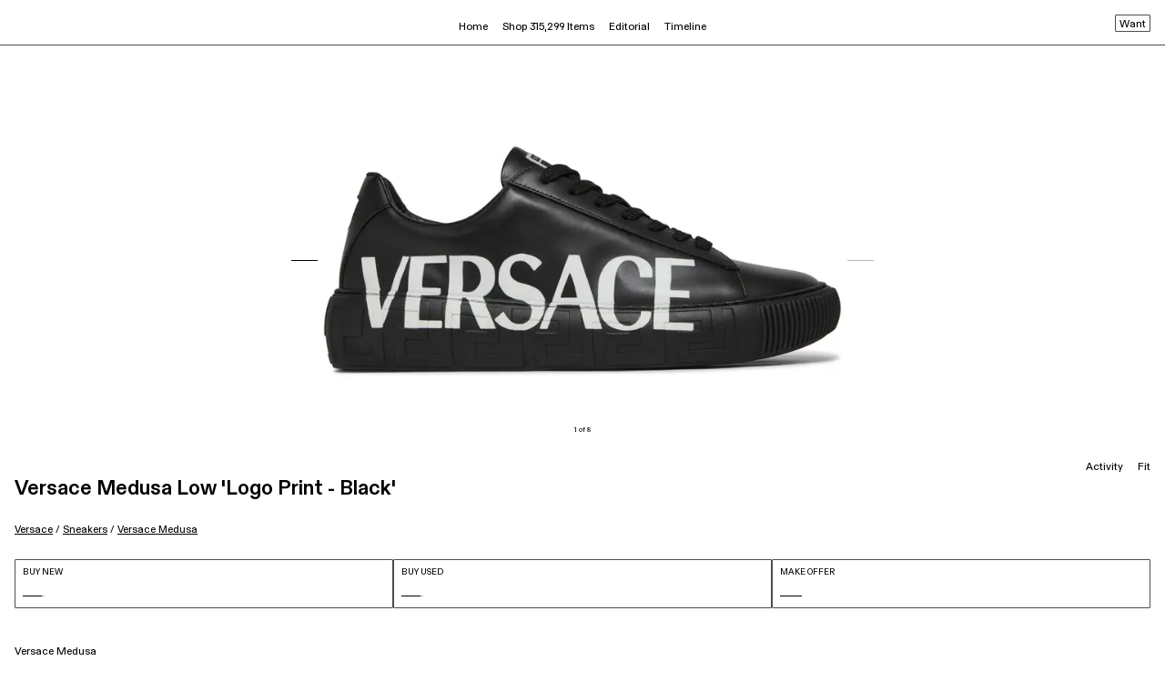

--- FILE ---
content_type: text/html; charset=utf-8
request_url: https://www.goat.com/en-gb/sneakers/versace-medusa-low-logo-print-black-dsu8404-dv51g-d4101
body_size: 42637
content:
<!DOCTYPE html><html lang="en-gb"><head><meta charSet="utf-8"/><link rel="apple-touch-icon" href="/images/icons/apple-touch-icon.png"/><link rel="icon" href="/favicon.ico"/><link rel="manifest" href="/manifest.json"/><meta name="theme-color" content="#000"/><meta name="twitter:card" content="summary_large_image"/><meta name="viewport" content="width=device-width, initial-scale=1.0 maximum-scale=1.0"/><link rel="alternate" hrefLang="en-us" href="https://www.goat.com/sneakers/versace-medusa-low-logo-print-black-dsu8404-dv51g-d4101"/><link rel="alternate" hrefLang="en-gb" href="https://www.goat.com/en-gb/sneakers/versace-medusa-low-logo-print-black-dsu8404-dv51g-d4101"/><link rel="alternate" hrefLang="en-ca" href="https://www.goat.com/en-ca/sneakers/versace-medusa-low-logo-print-black-dsu8404-dv51g-d4101"/><link rel="alternate" hrefLang="fr-ca" href="https://www.goat.com/fr-ca/sneakers/versace-medusa-low-logo-print-black-dsu8404-dv51g-d4101"/><link rel="alternate" hrefLang="en-au" href="https://www.goat.com/en-au/sneakers/versace-medusa-low-logo-print-black-dsu8404-dv51g-d4101"/><link rel="alternate" hrefLang="fr-fr" href="https://www.goat.com/fr-fr/sneakers/versace-medusa-low-logo-print-black-dsu8404-dv51g-d4101"/><link rel="alternate" hrefLang="en-nl" href="https://www.goat.com/en-nl/sneakers/versace-medusa-low-logo-print-black-dsu8404-dv51g-d4101"/><link rel="alternate" hrefLang="en-it" href="https://www.goat.com/en-it/sneakers/versace-medusa-low-logo-print-black-dsu8404-dv51g-d4101"/><link rel="alternate" hrefLang="en-sa" href="https://www.goat.com/en-sa/sneakers/versace-medusa-low-logo-print-black-dsu8404-dv51g-d4101"/><link rel="alternate" hrefLang="en-de" href="https://www.goat.com/en-de/sneakers/versace-medusa-low-logo-print-black-dsu8404-dv51g-d4101"/><link rel="alternate" hrefLang="en-mx" href="https://www.goat.com/en-mx/sneakers/versace-medusa-low-logo-print-black-dsu8404-dv51g-d4101"/><link rel="alternate" hrefLang="en-ae" href="https://www.goat.com/en-ae/sneakers/versace-medusa-low-logo-print-black-dsu8404-dv51g-d4101"/><link rel="alternate" hrefLang="x-default" href="https://www.goat.com/sneakers/versace-medusa-low-logo-print-black-dsu8404-dv51g-d4101"/><link rel="canonical" href="https://www.goat.com/en-gb/sneakers/versace-medusa-low-logo-print-black-dsu8404-dv51g-d4101"/><title>Buy Versace Medusa Low &#x27;Logo Print - Black&#x27; - DSU8404 DV51G D4101 | GOAT UK</title><meta property="og:title" content="Buy Versace Medusa Low &#x27;Logo Print - Black&#x27; - DSU8404 DV51G D4101 | GOAT UK"/><meta name="description" content="Shop the Versace Medusa Low &#x27;Logo Print - Black&#x27; and other curated styles from Versace on GOAT. Buyer protection guaranteed on all purchases."/><meta property="og:description" content="Shop the Versace Medusa Low &#x27;Logo Print - Black&#x27; and other curated styles from Versace on GOAT. Buyer protection guaranteed on all purchases."/><meta name="robots" content="max-image-preview:large"/><meta property="og:image" content="https://image.goat.com/transform/v1/attachments/product_template_additional_pictures/images/074/579/590/original/924095_01.jpg.jpeg?width=750"/><script type="application/ld+json">{"@context":"http://schema.org","@type":"ProductGroup","name":"Versace Medusa Low 'Logo Print - Black'","url":"https://www.goat.com/en-gb/sneakers/versace-medusa-low-logo-print-black-dsu8404-dv51g-d4101","brand":{"@type":"Brand","name":"Versace"},"sku":"DSU8404 DV51G D4101","color":"Black","category":"sneakers","image":["https://image.goat.com/transform/v1/attachments/product_template_additional_pictures/images/074/579/590/original/924095_01.jpg.jpeg?width=750","https://image.goat.com/transform/v1/attachments/product_template_additional_pictures/images/074/579/591/original/924095_02.jpg.jpeg?width=750","https://image.goat.com/transform/v1/attachments/product_template_additional_pictures/images/074/579/586/original/924095_03.jpg.jpeg?width=750","https://image.goat.com/transform/v1/attachments/product_template_additional_pictures/images/074/579/587/original/924095_04.jpg.jpeg?width=750","https://image.goat.com/transform/v1/attachments/product_template_additional_pictures/images/074/579/585/original/924095_05.jpg.jpeg?width=750","https://image.goat.com/transform/v1/attachments/product_template_additional_pictures/images/074/579/584/original/924095_06.jpg.jpeg?width=750","https://image.goat.com/transform/v1/attachments/product_template_additional_pictures/images/074/579/582/original/924095_07.jpg.jpeg?width=750","https://image.goat.com/transform/v1/attachments/product_template_additional_pictures/images/074/579/581/original/924095_08.jpg.jpeg?width=750"],"offers":{"@type":"AggregateOffer","availability":"http://schema.org/InStock","highPrice":"1943.36","lowPrice":"382.97","priceCurrency":"GBP","offerCount":6},"productGroupID":"DSU8404 DV51G D4101","variesBy":["https://schema.org/size"],"hasVariant":[{"@type":"Product","sku":"DSU8404 DV51G D41018","name":"Size 8.0 Versace Medusa Low 'Logo Print - Black'","description":"Versace Medusa Low 'Logo Print - Black' in Size 8.0","url":"https://www.goat.com/en-gb/sneakers/versace-medusa-low-logo-print-black-dsu8404-dv51g-d4101?sizing=8.0","image":"https://image.goat.com/transform/v1/attachments/product_template_additional_pictures/images/074/579/590/original/924095_01.jpg.jpeg?width=750","size":"8.0","offers":{"@type":"Offer","url":"https://www.goat.com/en-gb/sneakers/versace-medusa-low-logo-print-black-dsu8404-dv51g-d4101?sizing=8.0","sku":"DSU8404 DV51G D41018","priceCurrency":"GBP","price":"432.19","size":"8.0","itemCondition":"https://schema.org/NewCondition","availability":"http://schema.org/InStock"}},{"@type":"Product","sku":"DSU8404 DV51G D410110.5","name":"Size 10.5 Versace Medusa Low 'Logo Print - Black'","description":"Versace Medusa Low 'Logo Print - Black' in Size 10.5","url":"https://www.goat.com/en-gb/sneakers/versace-medusa-low-logo-print-black-dsu8404-dv51g-d4101?sizing=10.5","image":"https://image.goat.com/transform/v1/attachments/product_template_additional_pictures/images/074/579/590/original/924095_01.jpg.jpeg?width=750","size":"10.5","offers":{"@type":"Offer","url":"https://www.goat.com/en-gb/sneakers/versace-medusa-low-logo-print-black-dsu8404-dv51g-d4101?sizing=10.5","sku":"DSU8404 DV51G D410110.5","priceCurrency":"GBP","price":"1943.36","size":"10.5","itemCondition":"https://schema.org/NewCondition","availability":"http://schema.org/InStock"}},{"@type":"Product","sku":"DSU8404 DV51G D41017","name":"Size 7.0 Versace Medusa Low 'Logo Print - Black'","description":"Versace Medusa Low 'Logo Print - Black' in Size 7.0","url":"https://www.goat.com/en-gb/sneakers/versace-medusa-low-logo-print-black-dsu8404-dv51g-d4101?sizing=7.0","image":"https://image.goat.com/transform/v1/attachments/product_template_additional_pictures/images/074/579/590/original/924095_01.jpg.jpeg?width=750","size":"7.0","offers":{"@type":"Offer","url":"https://www.goat.com/en-gb/sneakers/versace-medusa-low-logo-print-black-dsu8404-dv51g-d4101?sizing=7.0","sku":"DSU8404 DV51G D41017","priceCurrency":"GBP","price":"382.97","size":"7.0","itemCondition":"https://schema.org/NewCondition","availability":"http://schema.org/InStock"}},{"@type":"Product","sku":"DSU8404 DV51G D410110","name":"Size 10.0 Versace Medusa Low 'Logo Print - Black'","description":"Versace Medusa Low 'Logo Print - Black' in Size 10.0","url":"https://www.goat.com/en-gb/sneakers/versace-medusa-low-logo-print-black-dsu8404-dv51g-d4101?sizing=10.0","image":"https://image.goat.com/transform/v1/attachments/product_template_additional_pictures/images/074/579/590/original/924095_01.jpg.jpeg?width=750","size":"10.0","offers":{"@type":"Offer","url":"https://www.goat.com/en-gb/sneakers/versace-medusa-low-logo-print-black-dsu8404-dv51g-d4101?sizing=10.0","sku":"DSU8404 DV51G D410110","priceCurrency":"GBP","price":"450.35","size":"10.0","itemCondition":"https://schema.org/NewCondition","availability":"http://schema.org/InStock"}},{"@type":"Product","sku":"DSU8404 DV51G D41016","name":"Size 6.0 Versace Medusa Low 'Logo Print - Black'","description":"Versace Medusa Low 'Logo Print - Black' in Size 6.0","url":"https://www.goat.com/en-gb/sneakers/versace-medusa-low-logo-print-black-dsu8404-dv51g-d4101?sizing=6.0","image":"https://image.goat.com/transform/v1/attachments/product_template_additional_pictures/images/074/579/590/original/924095_01.jpg.jpeg?width=750","size":"6.0","offers":{"@type":"Offer","url":"https://www.goat.com/en-gb/sneakers/versace-medusa-low-logo-print-black-dsu8404-dv51g-d4101?sizing=6.0","sku":"DSU8404 DV51G D41016","priceCurrency":"GBP","price":"486.44","size":"6.0","itemCondition":"https://schema.org/NewCondition","availability":"http://schema.org/InStock"}},{"@type":"Product","sku":"DSU8404 DV51G D41018.5","name":"Size 8.5 Versace Medusa Low 'Logo Print - Black'","description":"Versace Medusa Low 'Logo Print - Black' in Size 8.5","url":"https://www.goat.com/en-gb/sneakers/versace-medusa-low-logo-print-black-dsu8404-dv51g-d4101?sizing=8.5","image":"https://image.goat.com/transform/v1/attachments/product_template_additional_pictures/images/074/579/590/original/924095_01.jpg.jpeg?width=750","size":"8.5","offers":{"@type":"Offer","url":"https://www.goat.com/en-gb/sneakers/versace-medusa-low-logo-print-black-dsu8404-dv51g-d4101?sizing=8.5","sku":"DSU8404 DV51G D41018.5","priceCurrency":"GBP","price":"534.62","size":"8.5","itemCondition":"https://schema.org/NewCondition","availability":"http://schema.org/InStock"}}]}</script><script type="application/ld+json">{"@context":"http://schema.org/","@type":"BreadcrumbList","itemListElement":[{"@type":"ListItem","position":1,"item":{"@id":"/en-gb/brand/versace","name":"Versace"}},{"@type":"ListItem","position":2,"item":{"@id":"/en-gb/sneakers/brand/versace","name":"Versace Sneakers"}},{"@type":"ListItem","position":3,"item":{"@id":"/en-gb/sneakers/silhouette/versace-medusa","name":"Versace Medusa"}}]}</script><link rel="preload" as="image" href="https://image.goat.com/transform/v1/attachments/product_template_additional_pictures/images/074/579/590/original/924095_01.jpg.jpeg?action=crop&amp;width=750" imageSrcSet="https://image.goat.com/transform/v1/attachments/product_template_additional_pictures/images/074/579/590/original/924095_01.jpg.jpeg?action=crop&amp;width=50 50w, https://image.goat.com/transform/v1/attachments/product_template_additional_pictures/images/074/579/590/original/924095_01.jpg.jpeg?action=crop&amp;width=75 75w, https://image.goat.com/transform/v1/attachments/product_template_additional_pictures/images/074/579/590/original/924095_01.jpg.jpeg?action=crop&amp;width=100 100w, https://image.goat.com/transform/v1/attachments/product_template_additional_pictures/images/074/579/590/original/924095_01.jpg.jpeg?action=crop&amp;width=120 120w, https://image.goat.com/transform/v1/attachments/product_template_additional_pictures/images/074/579/590/original/924095_01.jpg.jpeg?action=crop&amp;width=150 150w, https://image.goat.com/transform/v1/attachments/product_template_additional_pictures/images/074/579/590/original/924095_01.jpg.jpeg?action=crop&amp;width=200 200w, https://image.goat.com/transform/v1/attachments/product_template_additional_pictures/images/074/579/590/original/924095_01.jpg.jpeg?action=crop&amp;width=240 240w, https://image.goat.com/transform/v1/attachments/product_template_additional_pictures/images/074/579/590/original/924095_01.jpg.jpeg?action=crop&amp;width=300 300w, https://image.goat.com/transform/v1/attachments/product_template_additional_pictures/images/074/579/590/original/924095_01.jpg.jpeg?action=crop&amp;width=360 360w, https://image.goat.com/transform/v1/attachments/product_template_additional_pictures/images/074/579/590/original/924095_01.jpg.jpeg?action=crop&amp;width=375 375w, https://image.goat.com/transform/v1/attachments/product_template_additional_pictures/images/074/579/590/original/924095_01.jpg.jpeg?action=crop&amp;width=400 400w, https://image.goat.com/transform/v1/attachments/product_template_additional_pictures/images/074/579/590/original/924095_01.jpg.jpeg?action=crop&amp;width=500 500w, https://image.goat.com/transform/v1/attachments/product_template_additional_pictures/images/074/579/590/original/924095_01.jpg.jpeg?action=crop&amp;width=600 600w, https://image.goat.com/transform/v1/attachments/product_template_additional_pictures/images/074/579/590/original/924095_01.jpg.jpeg?action=crop&amp;width=700 700w, https://image.goat.com/transform/v1/attachments/product_template_additional_pictures/images/074/579/590/original/924095_01.jpg.jpeg?action=crop&amp;width=750 750w, https://image.goat.com/transform/v1/attachments/product_template_additional_pictures/images/074/579/590/original/924095_01.jpg.jpeg?action=crop&amp;width=800 800w, https://image.goat.com/transform/v1/attachments/product_template_additional_pictures/images/074/579/590/original/924095_01.jpg.jpeg?action=crop&amp;width=850 850w, https://image.goat.com/transform/v1/attachments/product_template_additional_pictures/images/074/579/590/original/924095_01.jpg.jpeg?action=crop&amp;width=900 900w, https://image.goat.com/transform/v1/attachments/product_template_additional_pictures/images/074/579/590/original/924095_01.jpg.jpeg?action=crop&amp;width=950 950w, https://image.goat.com/transform/v1/attachments/product_template_additional_pictures/images/074/579/590/original/924095_01.jpg.jpeg?action=crop&amp;width=1000 1000w, https://image.goat.com/transform/v1/attachments/product_template_additional_pictures/images/074/579/590/original/924095_01.jpg.jpeg?action=crop&amp;width=1250 1250w, https://image.goat.com/transform/v1/attachments/product_template_additional_pictures/images/074/579/590/original/924095_01.jpg.jpeg?action=crop&amp;width=1500 1500w, https://image.goat.com/transform/v1/attachments/product_template_additional_pictures/images/074/579/590/original/924095_01.jpg.jpeg?action=crop&amp;width=1600 1600w, https://image.goat.com/transform/v1/attachments/product_template_additional_pictures/images/074/579/590/original/924095_01.jpg.jpeg?action=crop&amp;width=1800 1800w, https://image.goat.com/transform/v1/attachments/product_template_additional_pictures/images/074/579/590/original/924095_01.jpg.jpeg?action=crop&amp;width=2000 2000w, https://image.goat.com/transform/v1/attachments/product_template_additional_pictures/images/074/579/590/original/924095_01.jpg.jpeg?action=crop&amp;width=2200 2200w, https://image.goat.com/transform/v1/attachments/product_template_additional_pictures/images/074/579/590/original/924095_01.jpg.jpeg?action=crop&amp;width=2400 2400w, https://image.goat.com/transform/v1/attachments/product_template_additional_pictures/images/074/579/590/original/924095_01.jpg.jpeg?action=crop&amp;width=2600 2600w, https://image.goat.com/transform/v1/attachments/product_template_additional_pictures/images/074/579/590/original/924095_01.jpg.jpeg?action=crop&amp;width=3000 3000w, https://image.goat.com/transform/v1/attachments/product_template_additional_pictures/images/074/579/590/original/924095_01.jpg.jpeg?action=crop&amp;width=3200 3200w, https://image.goat.com/transform/v1/attachments/product_template_additional_pictures/images/074/579/590/original/924095_01.jpg.jpeg?action=crop&amp;width=3500 3500w, https://image.goat.com/transform/v1/attachments/product_template_additional_pictures/images/074/579/590/original/924095_01.jpg.jpeg?action=crop&amp;width=3700 3700w, https://image.goat.com/transform/v1/attachments/product_template_additional_pictures/images/074/579/590/original/924095_01.jpg.jpeg?action=crop&amp;width=4000 4000w" imageSizes="(max-width: 769px) 50vw, (max-width: 1180px) 350px, 30vw" type="image/webp" fetchpriority="high"/><meta name="next-head-count" content="30"/><link rel="dns-prefetch" href="https://www.googletagmanager.com/"/><link rel="preconnect" href="https://assets.goat.com"/><link rel="preconnect" href="https://geolocation.onetrust.com"/><link rel="preconnect" href="https://ac.cnstrc.com"/><link rel="preload" href="https://assets.goat.com/fonts/GOATProductVariableVF.woff2" as="font" type="font/woff2" crossorigin="anonymous"/><link nonce="414f93f39f844422eaac4635f41b6b68" rel="preload" href="https://assets.goat.com/_next/static/css/a7d1e2e8f8fc8e54.css" as="style"/><link nonce="414f93f39f844422eaac4635f41b6b68" rel="stylesheet" href="https://assets.goat.com/_next/static/css/a7d1e2e8f8fc8e54.css" data-n-g=""/><link nonce="414f93f39f844422eaac4635f41b6b68" rel="preload" href="https://assets.goat.com/_next/static/css/7705e793c93dfbda.css" as="style"/><link nonce="414f93f39f844422eaac4635f41b6b68" rel="stylesheet" href="https://assets.goat.com/_next/static/css/7705e793c93dfbda.css"/><noscript data-n-css="414f93f39f844422eaac4635f41b6b68"></noscript><script defer="" nonce="414f93f39f844422eaac4635f41b6b68" nomodule="" src="https://assets.goat.com/_next/static/chunks/polyfills-c67a75d1b6f99dc8.js"></script><script defer="" src="https://assets.goat.com/_next/static/chunks/2921.6c5b00fbccfd3130.js" nonce="414f93f39f844422eaac4635f41b6b68"></script><script defer="" src="https://assets.goat.com/_next/static/chunks/8669-d855468542cbedcf.js" nonce="414f93f39f844422eaac4635f41b6b68"></script><script defer="" src="https://assets.goat.com/_next/static/chunks/5373-a81ef3e9a2e339d4.js" nonce="414f93f39f844422eaac4635f41b6b68"></script><script defer="" src="https://assets.goat.com/_next/static/chunks/1295.2f3fbabd5d246466.js" nonce="414f93f39f844422eaac4635f41b6b68"></script><script defer="" src="https://assets.goat.com/_next/static/chunks/20d347f0-580901b840b840f2.js" nonce="414f93f39f844422eaac4635f41b6b68"></script><script defer="" src="https://assets.goat.com/_next/static/chunks/04dd7a0b-69548049bc96cd8c.js" nonce="414f93f39f844422eaac4635f41b6b68"></script><script defer="" src="https://assets.goat.com/_next/static/chunks/49df0768-7064f1cfd029ac3e.js" nonce="414f93f39f844422eaac4635f41b6b68"></script><script defer="" src="https://assets.goat.com/_next/static/chunks/f21f0a11-fa5fc2f9c6bc17ba.js" nonce="414f93f39f844422eaac4635f41b6b68"></script><script defer="" src="https://assets.goat.com/_next/static/chunks/1cbc4af9-68eb99b899cc489a.js" nonce="414f93f39f844422eaac4635f41b6b68"></script><script defer="" src="https://assets.goat.com/_next/static/chunks/3294-a362c1d99295e59e.js" nonce="414f93f39f844422eaac4635f41b6b68"></script><script defer="" src="https://assets.goat.com/_next/static/chunks/4728-0768f5b932fccf65.js" nonce="414f93f39f844422eaac4635f41b6b68"></script><script defer="" src="https://assets.goat.com/_next/static/chunks/1647-9be2024bbc3235c8.js" nonce="414f93f39f844422eaac4635f41b6b68"></script><script defer="" src="https://assets.goat.com/_next/static/chunks/5129-54b2a3e38dbc868c.js" nonce="414f93f39f844422eaac4635f41b6b68"></script><script defer="" src="https://assets.goat.com/_next/static/chunks/4709-944beb155313bc5f.js" nonce="414f93f39f844422eaac4635f41b6b68"></script><script defer="" src="https://assets.goat.com/_next/static/chunks/3454-1532aabfe17369d3.js" nonce="414f93f39f844422eaac4635f41b6b68"></script><script defer="" src="https://assets.goat.com/_next/static/chunks/4928-ae2d9d313982d014.js" nonce="414f93f39f844422eaac4635f41b6b68"></script><script defer="" src="https://assets.goat.com/_next/static/chunks/7852-0185b38a85a9b282.js" nonce="414f93f39f844422eaac4635f41b6b68"></script><script defer="" src="https://assets.goat.com/_next/static/chunks/10-ae97c302cd0d121e.js" nonce="414f93f39f844422eaac4635f41b6b68"></script><script defer="" src="https://assets.goat.com/_next/static/chunks/1044.c7238591b613503a.js" nonce="414f93f39f844422eaac4635f41b6b68"></script><script defer="" src="https://assets.goat.com/_next/static/chunks/3391.b85e2e086cef1cb8.js" nonce="414f93f39f844422eaac4635f41b6b68"></script><script defer="" src="https://assets.goat.com/_next/static/chunks/4981.405932b6ab51fb84.js" nonce="414f93f39f844422eaac4635f41b6b68"></script><script defer="" src="https://assets.goat.com/_next/static/chunks/5570-51ea0598089ddc20.js" nonce="414f93f39f844422eaac4635f41b6b68"></script><script defer="" src="https://assets.goat.com/_next/static/chunks/8006-ea04a02fd41c777f.js" nonce="414f93f39f844422eaac4635f41b6b68"></script><script defer="" src="https://assets.goat.com/_next/static/chunks/676-543fdc786d908bee.js" nonce="414f93f39f844422eaac4635f41b6b68"></script><script defer="" src="https://assets.goat.com/_next/static/chunks/1100.a6ab51738a8cc734.js" nonce="414f93f39f844422eaac4635f41b6b68"></script><script defer="" src="https://assets.goat.com/_next/static/chunks/488.01c615340b6ec931.js" nonce="414f93f39f844422eaac4635f41b6b68"></script><script src="https://assets.goat.com/_next/static/chunks/webpack-c15495922f329bd3.js" nonce="414f93f39f844422eaac4635f41b6b68" defer=""></script><script src="https://assets.goat.com/_next/static/chunks/framework-32914cd78cf9d13c.js" nonce="414f93f39f844422eaac4635f41b6b68" defer=""></script><script src="https://assets.goat.com/_next/static/chunks/main-1b2de1f6d4c34c85.js" nonce="414f93f39f844422eaac4635f41b6b68" defer=""></script><script src="https://assets.goat.com/_next/static/chunks/pages/_app-c6a354736b7d76be.js" nonce="414f93f39f844422eaac4635f41b6b68" defer=""></script><script src="https://assets.goat.com/_next/static/chunks/6870-f26e28be842fb190.js" nonce="414f93f39f844422eaac4635f41b6b68" defer=""></script><script src="https://assets.goat.com/_next/static/chunks/pages/sneakers/%5BproductTemplateSlug%5D-6f7f9301b13dca57.js" nonce="414f93f39f844422eaac4635f41b6b68" defer=""></script><script src="https://assets.goat.com/_next/static/VUs8EHV_ZY39nqUDwdn1W/_buildManifest.js" nonce="414f93f39f844422eaac4635f41b6b68" defer=""></script><script src="https://assets.goat.com/_next/static/VUs8EHV_ZY39nqUDwdn1W/_ssgManifest.js" nonce="414f93f39f844422eaac4635f41b6b68" defer=""></script><style data-styled="" data-styled-version="6.1.13">.iYLEdD{cursor:pointer;fill:#000000!important;}/*!sc*/
.eejpNb{cursor:pointer;fill:white!important;}/*!sc*/
data-styled.g2[id="GoatLogo__SvgLogo-sc-46x0s-0"]{content:"iYLEdD,eejpNb,"}/*!sc*/
*{box-sizing:border-box;}/*!sc*/
html,body{padding:0;margin:0;max-width:100%;max-height:100vh;font-family:'GOATProductVariableVF',-apple-system,BlinkMacSystemFont,Segoe UI,Roboto,Oxygen,Ubuntu,Cantarell,Fira Sans,Droid Sans,Helvetica Neue,sans-serif;font-size:11.5px;line-height:16px;font-variation-settings:'slnt' 0;-webkit-font-smoothing:antialiased;background:#FFFFFF;color:#000000;}/*!sc*/
@media (min-width:769px){html,body{font-size:11.5px;line-height:14px;}}/*!sc*/
#__next{position:relative;}/*!sc*/
.forceShowMobileNav{height:100%;overflow-y:hidden;-webkit-overflow-scrolling:touch;touch-action:none;}/*!sc*/
.forceWhiteBackground{background-color:#FFFFFF;}/*!sc*/
.hideOverflowX{overflow-x:hidden;}/*!sc*/
.defaultNotification{background-color:#FFFFFF;display:flex;align-items:center;justify-content:center;position:fixed;top:-75px;right:0;left:0;margin:auto;font-size:9px;height:20px;line-height:11px;padding:4px;width:fit-content;z-index:4;transition:all 0.5s ease-out;}/*!sc*/
@media (min-width:1180px){.defaultNotification{display:none;}}/*!sc*/
.showNotification{top:75px;border:1px solid rgba(0,0,0,0.7);}/*!sc*/
em{font-style:normal;font-variation-settings:'slnt' 10;}/*!sc*/
img{max-width:100%;display:block;}/*!sc*/
nav li::before{content:none;}/*!sc*/
button{background-color:transparent;border:none;}/*!sc*/
button:focus:not(:focus-visible){outline:none;}/*!sc*/
button:active{outline:none;border:none;}/*!sc*/
a{cursor:pointer;color:inherit;}/*!sc*/
a:focus:not(:focus-visible){outline:none;}/*!sc*/
a:active,a:hover{color:inherit;text-decoration:none;}/*!sc*/
data-styled.g5[id="sc-global-gWEKmR1"]{content:"sc-global-gWEKmR1,"}/*!sc*/
.htmrHR{display:flex;flex-direction:column;min-height:100vh;}/*!sc*/
.htmrHR >main{flex:1 1 auto;}/*!sc*/
data-styled.g6[id="PageLayout__Wrapper-sc-slh6eb-0"]{content:"htmrHR,"}/*!sc*/
.gkoafG{opacity:0;pointer-events:none;transition:opacity 200ms linear;position:fixed;top:0;right:0;z-index:1000;width:100%;}/*!sc*/
data-styled.g14[id="PageLoader__Container-sc-1x9fopk-0"]{content:"gkoafG,"}/*!sc*/
.gkrXyD{background:#000000;height:2px;left:0;margin-left:-100%;transition:margin-left 200ms linear;width:100%;}/*!sc*/
data-styled.g15[id="PageLoader__BarWrapper-sc-1x9fopk-1"]{content:"gkrXyD,"}/*!sc*/
.djCzrl{width:100%;height:1px;position:relative;background-color:#b6b6b6;}/*!sc*/
data-styled.g16[id="Loader__Wrapper-sc-4yu1n7-0"]{content:"djCzrl,"}/*!sc*/
.gCrBmd{position:absolute;left:0;top:0;bottom:0;animation:irMSOx 3s infinite,duZeDS 3s infinite;background-color:#000000;}/*!sc*/
data-styled.g17[id="Loader__Bar-sc-4yu1n7-1"]{content:"gCrBmd,"}/*!sc*/
.cumYnb{align-items:space-between;display:flex;flex-direction:column;height:54px;justify-content:space-between;padding:8px;text-transform:uppercase;width:100%;border:1px solid rgba(0,0,0,0.7);border-radius:1px;}/*!sc*/
.cumYnb:active,.cumYnb:focus{border:1px solid rgba(0,0,0,0.7);}/*!sc*/
.cumYnb .title{font-family:GOATProductVariableVF,sans-serif;font-size:9.5px;line-height:11px;letter-spacing:0px;font-weight:400;}/*!sc*/
.cumYnb .price{font-family:GOATProductVariableVF,sans-serif;font-size:13px;line-height:11px;letter-spacing:0px;font-weight:700;}/*!sc*/
.cumYnb .noPrice{border-top:1px solid #000000;width:24px;height:5px;}/*!sc*/
data-styled.g19[id="BuyButton__Button-sc-adwjqf-0"]{content:"cumYnb,"}/*!sc*/
.bOSnf{display:flex;padding:0 16px 24px;width:100%;justify-content:space-between;gap:8px;}/*!sc*/
data-styled.g21[id="BuyButtons__Wrapper-sc-wc1x7g-0"]{content:"bOSnf,"}/*!sc*/
.iskZYr{margin:0;padding:0;list-style-type:none;}/*!sc*/
data-styled.g38[id="UnorderedList-sc-1ulhu9w-0"]{content:"iskZYr,"}/*!sc*/
.djARRR{width:100%;max-width:100%;max-height:100%;object-fit:contain;}/*!sc*/
data-styled.g89[id="BaseImage__StyledImage-sc-vydcjo-0"]{content:"djARRR,"}/*!sc*/
.cXlPAW{width:100%;height:100%;display:flex;align-items:center;justify-content:center;}/*!sc*/
data-styled.g90[id="BaseImage__LoaderWrapper-sc-vydcjo-1"]{content:"cXlPAW,"}/*!sc*/
.kRYktP{width:100%;max-width:100%;max-height:50vw;object-fit:contain;background-origin:content-box!important;}/*!sc*/
.kSyCds{width:100%;max-width:100%;max-height:70px;object-fit:contain;background-origin:content-box!important;}/*!sc*/
.kSyyRj{width:100%;max-width:100%;max-height:48px;object-fit:contain;background-origin:content-box!important;}/*!sc*/
data-styled.g91[id="Image__StyledImage-sc-1qwz99p-0"]{content:"kRYktP,kSyCds,kSyyRj,"}/*!sc*/
.dFhCsE{background:url(https://cms-cdn.goat.com/44f2a1cd1d5e-bb39-ce11-2213-0647c51f.png) no-repeat center;width:100%;max-width:100%;max-height:100%;object-fit:contain;}/*!sc*/
data-styled.g92[id="Image__PlaceholderLoader-sc-1qwz99p-1"]{content:"dFhCsE,"}/*!sc*/
.dtiYEg a{text-decoration:underline;}/*!sc*/
.dtiYEg a:hover{text-decoration:underline;}/*!sc*/
.dtiYEg h2,.dtiYEg h3{font-family:GOATProductVariableVF,sans-serif;font-weight:300;font-size:11.5px;line-height:1.5;letter-spacing:0px;margin:16px;text-transform:capitalize;}/*!sc*/
.dtiYEg .productsGrid{display:grid;grid-template-columns:repeat(4,1fr);grid-column-gap:24px;grid-row-gap:32px;padding:16px 16px 36px;align-items:center;}/*!sc*/
.dtiYEg .productsGrid.allSneakers{align-items:flex-end;}/*!sc*/
data-styled.g95[id="RelatedProducts__Wrapper-sc-1vt6brq-0"]{content:"dtiYEg,"}/*!sc*/
.iUEiSf{width:100vw;padding:56px 48px 45px;height:100%;display:flex;flex-direction:column;min-height:300px;align-items:center;justify-content:center;overflow:hidden;}/*!sc*/
.iUEiSf >img,.iUEiSf video{max-height:260px;z-index:100;object-fit:contain;height:inherit;}/*!sc*/
@media (max-height:540px){.iUEiSf >img,.iUEiSf video{max-height:200px;}}/*!sc*/
@media (max-width:550px){.iUEiSf >img,.iUEiSf video{max-height:200px;}}/*!sc*/
.iUEiSf >img:hover,.iUEiSf video:hover{cursor:pointer;}/*!sc*/
data-styled.g97[id="GalleryItemMobile__Wrapper-sc-psfcdt-0"]{content:"iUEiSf,"}/*!sc*/
.izGhLZ{margin-top:8px;}/*!sc*/
data-styled.g99[id="ProgressIndicator__Wrapper-sc-9mcn3f-0"]{content:"izGhLZ,"}/*!sc*/
.iuLcFR{position:relative;display:flex;flex-direction:column;align-items:center;flex:1 1 auto;justify-content:center;overflow:hidden;margin-top:50px;}/*!sc*/
.iuLcFR .swiper-wrapper{display:flex;align-items:center;}/*!sc*/
.iuLcFR .swiper-container{width:100vw;overflow:hidden;}/*!sc*/
.iuLcFR .swiper-slide{display:flex;flex-direction:column;justify-content:flex-end;}/*!sc*/
.iuLcFR .mainImageObserver{position:absolute;width:100vw;bottom:calc(50px + 56px);}/*!sc*/
data-styled.g101[id="ImageGalleryMobile__Wrapper-sc-5zml6j-0"]{content:"iuLcFR,"}/*!sc*/
.fOMGal{font-family:GOATProductVariableVF,sans-serif;font-weight:300;font-size:8px;line-height:8px;letter-spacing:0px;}/*!sc*/
data-styled.g102[id="ImageGalleryMobile__ProgressIndicator-sc-5zml6j-1"]{content:"fOMGal,"}/*!sc*/
.fhItKq{display:flex;}/*!sc*/
.fhItKq button{padding:10px 8px;margin-top:-10px;}/*!sc*/
data-styled.g103[id="MobileActivityInfo__Wrapper-sc-1f7hx9u-0"]{content:"fhItKq,"}/*!sc*/
.eUPYLG{display:flex;}/*!sc*/
.eUPYLG button{padding:10px 8px;margin-top:-10px;}/*!sc*/
data-styled.g104[id="MobileFitInfo__Wrapper-sc-uo1959-0"]{content:"eUPYLG,"}/*!sc*/
.euqriU{list-style-type:none;}/*!sc*/
data-styled.g106[id="ProductBreadcrumbs__ListItem-sc-1xjrw34-0"]{content:"euqriU,"}/*!sc*/
.kuqaFB{text-decoration:underline;text-transform:capitalize;}/*!sc*/
@media (max-width:769px){.kuqaFB{font-family:GOATProductVariableVF,sans-serif;font-size:10px;line-height:14px;letter-spacing:0px;font-weight:400;}}/*!sc*/
.kuqaFB:hover{text-decoration:underline;}/*!sc*/
data-styled.g107[id="ProductBreadcrumbs__Link-sc-1xjrw34-1"]{content:"kuqaFB,"}/*!sc*/
.hqICa-D{display:flex;flex-direction:row;flex-wrap:wrap;list-style-type:none;margin-block-end:0;margin-block-start:0;margin-inline-end:0;margin-inline-start:0;margin:0;padding-inline-start:0;padding-left:0;font-family:GOATProductVariableVF,sans-serif;font-weight:300;font-size:9.5px;line-height:12px;letter-spacing:0px;}/*!sc*/
@media (max-width:768px){.hqICa-D{padding-top:8px;}}/*!sc*/
@media (min-width:769px){.hqICa-D{padding-top:6px;}}/*!sc*/
.hqICa-D span{white-space:pre;}/*!sc*/
data-styled.g108[id="ProductBreadcrumbs__Wrapper-sc-1xjrw34-2"]{content:"hqICa-D,"}/*!sc*/
.fYQodu{display:flex;justify-content:space-between;align-items:start;font-family:GOATProductVariableVF,sans-serif;font-weight:300;font-size:11px;line-height:1.5;letter-spacing:0px;}/*!sc*/
.fYQodu .productTitle{display:flex;flex-direction:row;justify-content:left;align-items:baseline;gap:12px;}/*!sc*/
.fYQodu .productTitle >div{display:flex;flex-direction:column;}/*!sc*/
@media (max-width:769px){.fYQodu .productName{max-width:50%;}}/*!sc*/
@media (max-width:640px){.fYQodu .productName{max-width:190px;}}/*!sc*/
@media (max-width:769px){.fYQodu h1,.fYQodu h2{font-family:GOATProductVariableVF,sans-serif;font-size:11.5px;line-height:14px;letter-spacing:0px;font-weight:400;margin:0;padding-bottom:4px;}}/*!sc*/
.fYQodu ol{font-family:GOATProductVariableVF,sans-serif;font-weight:300;font-size:11px;line-height:1.5;letter-spacing:0px;}/*!sc*/
data-styled.g109[id="ProductInfo__Wrapper-sc-144zbtu-0"]{content:"fYQodu,"}/*!sc*/
.lkZaXi .wantsCheckMark{margin:0 0 2px 4px;}/*!sc*/
.lkZaXi .wantsButton{padding:6px 4px 4px;border:1px solid rgba(0,0,0,0.7);align-self:flex-end;display:flex;height:19px;justify-content:center;align-items:center;border-radius:1px;}/*!sc*/
data-styled.g111[id="WantProductTemplateButton__Wrapper-sc-11gow76-0"]{content:"lkZaXi,"}/*!sc*/
.hRFgiP{margin-left:4px;max-width:280px;height:14px;overflow:hidden;position:relative;line-height:34px;}/*!sc*/
.hRFgiP::before{top:0;left:0;z-index:1;width:100%;content:'';height:10px;position:absolute;}/*!sc*/
.hRFgiP::after{left:0;bottom:0;z-index:1;width:100%;content:'';height:10px;position:absolute;}/*!sc*/
data-styled.g112[id="AnimatedSearchSuggestions__Suggestion-sc-1thjzsr-0"]{content:"hRFgiP,"}/*!sc*/
.hrUIOx{margin:0;padding:0;animation-name:lgEkQJ;animation-duration:12s;animation-timing-function:ease-in-out;animation-iteration-count:infinite;animation-direction:normal;animation-delay:1s;}/*!sc*/
@media (min-width:769px){.hrUIOx{animation-name:ceXziA;}}/*!sc*/
data-styled.g113[id="AnimatedSearchSuggestions__ListOfSuggestions-sc-1thjzsr-1"]{content:"hrUIOx,"}/*!sc*/
.hKajOG{list-style:none;position:initial;}/*!sc*/
.hKajOG:active,.hKajOG:hover,.hKajOG:focus{visibility:visible;}/*!sc*/
.hKajOG .menu-item{display:flex;}/*!sc*/
.hKajOG .menu-item:active,.hKajOG .menu-item:focus,.hKajOG .menu-item:hover,.hKajOG .menu-item:hover+div{visibility:visible;}/*!sc*/
data-styled.g123[id="HoverDropdownMenu__Wrapper-sc-172nfd7-0"]{content:"hKajOG,"}/*!sc*/
.hyKgWQ{border-top:1px solid none;position:absolute;visibility:hidden;left:50%;transform:translateX(-50%);}/*!sc*/
.hyKgWQ:hover,.hyKgWQ:active,.hyKgWQ:focus{visibility:visible;}/*!sc*/
data-styled.g124[id="HoverDropdownMenu__DropdownMenu-sc-172nfd7-1"]{content:"hyKgWQ,"}/*!sc*/
.fckxbH{display:flex;padding:12px 8px;font-family:GOATProductVariableVF,sans-serif;font-size:11.5px;line-height:14px;letter-spacing:0px;font-weight:300;color:#000000;white-space:nowrap;}/*!sc*/
.fckxbH:hover{text-decoration:underline;color:#000000;}/*!sc*/
data-styled.g125[id="HeaderNavigationDesktop__LabelWrapper-sc-1sl4j59-0"]{content:"fckxbH,"}/*!sc*/
.feIcMB{border:1px solid rgba(0,0,0,0.7);border-top:none;padding:20px 24px;background-color:#FFFFFF;}/*!sc*/
.feIcMB::before{content:'';position:absolute;left:0;top:-12px;height:12px;width:100%;}/*!sc*/
data-styled.g126[id="HeaderNavigationDesktop__Wrapper-sc-1sl4j59-1"]{content:"feIcMB,"}/*!sc*/
.eQDhzD{display:flex;}/*!sc*/
data-styled.g127[id="HeaderNavigationDesktop__FlexWrapper-sc-1sl4j59-2"]{content:"eQDhzD,"}/*!sc*/
.hTOapj{margin-right:32px;min-width:150px;text-align:left;width:150px;}/*!sc*/
.hTOapj:last-child{margin-right:0;}/*!sc*/
.chBkdz{margin-right:32px;min-width:240px;text-align:left;width:240px;}/*!sc*/
.chBkdz:last-child{margin-right:0;}/*!sc*/
data-styled.g129[id="HeaderNavigationDesktop__MenuColumn-sc-1sl4j59-4"]{content:"hTOapj,chBkdz,"}/*!sc*/
.kFGiHn{color:#000000;margin-bottom:16px;cursor:default;font-family:GOATProductVariableVF,sans-serif;font-weight:300;font-size:9.5px;line-height:1.5;letter-spacing:0px;font-weight:400;}/*!sc*/
data-styled.g130[id="HeaderNavigationDesktop__Title-sc-1sl4j59-5"]{content:"kFGiHn,"}/*!sc*/
.kqrLBw{color:#000000;font-family:GOATProductVariableVF,sans-serif;font-weight:300;font-size:11.5px;line-height:1.5;letter-spacing:0px;}/*!sc*/
.kqrLBw >a{display:block;white-space:nowrap;overflow:hidden;text-overflow:ellipsis;max-width:245px;padding-bottom:8px;}/*!sc*/
.kqrLBw >a:hover{text-decoration:underline;outline:none;}/*!sc*/
.kqrLBw:last-child{margin-bottom:0;}/*!sc*/
data-styled.g131[id="HeaderNavigationDesktop__Link-sc-1sl4j59-6"]{content:"kqrLBw,"}/*!sc*/
.jruAAm{padding:0;}/*!sc*/
@media (min-width:640px){.jruAAm{padding:0 12px;}}/*!sc*/
data-styled.g132[id="KebabMenu__Wrapper-sc-yyrqpf-0"]{content:"jruAAm,"}/*!sc*/
.cFZmSy{height:3px;width:3px;background-color:#FFFFFF;margin-bottom:4px;}/*!sc*/
.cFZmSy:last-child{margin-bottom:0;}/*!sc*/
data-styled.g133[id="KebabMenu__Dot-sc-yyrqpf-1"]{content:"cFZmSy,"}/*!sc*/
@media (min-width:1180px){.BNEMR{background-color:#FFFFFF;border:1px solid rgba(0,0,0,0.7);border-top:none;min-width:175px;padding:24px;text-align:right;font-family:GOATProductVariableVF,sans-serif;font-weight:300;font-size:11.5px;line-height:1.5;letter-spacing:0px;}}/*!sc*/
data-styled.g139[id="LoggedOutDropdownMenu__Wrapper-sc-15nod17-0"]{content:"BNEMR,"}/*!sc*/
.ciNcCW{font-family:GOATProductVariableVF,sans-serif;font-weight:300;font-size:12px;line-height:12px;letter-spacing:0px;margin:0px;}/*!sc*/
.ciNcCW >li{margin-bottom:10px;cursor:pointer;}/*!sc*/
.ciNcCW >li:active{text-decoration:underline;}/*!sc*/
@media (hover:hover){.ciNcCW >li:hover{text-decoration:underline;}}/*!sc*/
@media (min-width:1180px){.ciNcCW{align-items:flex-end;color:#000000;display:flex;flex-direction:column;font-family:GOATProductVariableVF,sans-serif;font-weight:300;font-size:11.5px;line-height:1.5;letter-spacing:0px;}.ciNcCW >li{margin-bottom:8px;}}/*!sc*/
data-styled.g140[id="LoggedOutDropdownMenu__List-sc-15nod17-1"]{content:"ciNcCW,"}/*!sc*/
.heIImW{cursor:pointer;width:fit-content;list-style:none;}/*!sc*/
.heIImW:hover{text-decoration:underline;}/*!sc*/
.heIImW button{padding:0;padding-bottom:6px;}/*!sc*/
@media (min-width:1180px){.heIImW button{padding:0;}}/*!sc*/
.heIImW button.logOutButton{padding-top:18px;}/*!sc*/
.heIImW button:hover{text-decoration:underline;}/*!sc*/
data-styled.g141[id="LoggedOutDropdownMenu__ListItem-sc-15nod17-2"]{content:"heIImW,"}/*!sc*/
.bSUxPw{position:relative;background-color:#000000;color:#FFFFFF;display:flex;flex-direction:column;width:100%;}/*!sc*/
data-styled.g143[id="Accordion__Container-sc-1pwdno1-0"]{content:"bSUxPw,"}/*!sc*/
.gtewEj{border-bottom:1px solid rgba(64,64,64,0.7);}/*!sc*/
.gtewEj .accordionHeaderButton{align-items:center;position:relative;background-color:#000000;cursor:pointer;padding:18px 16px;display:flex;justify-content:space-between;border-bottom:1px solid rgba(26,26,26,0.7);z-index:200;width:100%;}/*!sc*/
.gtewEj .accordionHeader{align-items:center;display:flex;}/*!sc*/
.gtewEj .accordionTitleText{display:flex;flex-direction:column;width:100%;}/*!sc*/
.gtewEj .primaryTitle{padding:0;position:relative;display:flex;flex-direction:row;justify-content:space-between;font-family:GOATProductVariableVF,sans-serif;font-size:12px;line-height:12px;letter-spacing:0px;font-weight:700;animation:none;}/*!sc*/
@keyframes slideDown{0%{transform:translateY(-100%);}100%{transform:translateY(0%);}}/*!sc*/
.gtewEj .secondaryTitle{display:flex;position:absolute;font-family:GOATProductVariableVF,sans-serif;font-size:10px;line-height:11px;letter-spacing:0px;font-weight:400;animation:fadeIn ease-out 200ms;animation:none;}/*!sc*/
@keyframes fadeIn{0%{opacity:0;}100%{opacity:1;}}/*!sc*/
.gtewEj .accordionContent{z-index:100;overflow-y:scroll;animation:fadeIn ease-out 200ms;animation:none;}/*!sc*/
@keyframes fadeIn{0%{opacity:0;}100%{opacity:1;}}/*!sc*/
.gtewEj .accordionContent.expanded{padding:8px 16px 24px 16px;visibility:visible;height:100%;}/*!sc*/
.gtewEj .accordionContent.hidden{visibility:hidden;height:0;}/*!sc*/
.gtewEj .caret{transition:transform 0.3s;}/*!sc*/
data-styled.g144[id="Accordion__Container-sc-1pwdno1-1"]{content:"gtewEj,"}/*!sc*/
.coBGBC{padding-top:6px;}/*!sc*/
.coBGBC .titleAndArrowContainer{display:flex;align-items:center;font-family:GOATProductVariableVF,sans-serif;font-weight:300;font-size:12px;line-height:12px;letter-spacing:0px;}/*!sc*/
.coBGBC .titleAndArrowContainer:hover{text-decoration:underline;text-underline-offset:2px;outline:none;}/*!sc*/
.coBGBC .titleAndArrowContainer a{font-family:GOATProductVariableVF,sans-serif;font-weight:300;font-size:12px;line-height:12px;letter-spacing:0px;}/*!sc*/
.coBGBC .caretWrapper{margin-left:6px;margin-bottom:2px;}/*!sc*/
.coBGBC .flexWrapper{display:flex;flex-direction:column;margin-top:32px;}/*!sc*/
data-styled.g145[id="SubMenuNavigation__Container-sc-uonl7o-0"]{content:"coBGBC,"}/*!sc*/
.frJlCk{margin-bottom:16px;margin-right:32px;min-width:150px;width:150px;}/*!sc*/
.frJlCk:last-child{margin-right:0;}/*!sc*/
.frJlCk >h4{margin:0 0 24px 0;cursor:default;font-weight:400;font-family:GOATProductVariableVF,sans-serif;font-weight:300;font-size:12px;line-height:12px;letter-spacing:0px;color:#808080;}/*!sc*/
.frJlCk .list{min-width:calc(100vw - 64px);display:flex;flex-wrap:wrap;}/*!sc*/
.jdYUYI{margin-bottom:16px;margin-right:32px;min-width:240px;width:240px;}/*!sc*/
.jdYUYI:last-child{margin-right:0;}/*!sc*/
.jdYUYI >h4{margin:0 0 24px 0;cursor:default;font-weight:400;font-family:GOATProductVariableVF,sans-serif;font-weight:300;font-size:12px;line-height:12px;letter-spacing:0px;color:#808080;}/*!sc*/
.jdYUYI .list{min-width:calc(100vw - 64px);display:flex;flex-wrap:wrap;}/*!sc*/
data-styled.g146[id="SubMenuNavigation__MenuColumn-sc-uonl7o-1"]{content:"frJlCk,jdYUYI,"}/*!sc*/
.jiXdOW{font-family:GOATProductVariableVF,sans-serif;font-weight:300;font-size:12px;line-height:12px;letter-spacing:0px;width:50%;}/*!sc*/
.jiXdOW >a{display:block;white-space:nowrap;overflow:hidden;text-overflow:ellipsis;max-width:245px;padding-bottom:16px;}/*!sc*/
.jiXdOW >a:hover{text-decoration:underline;text-underline-offset:2px;outline:none;}/*!sc*/
.jiXdOW:last-child{margin-bottom:0;}/*!sc*/
.iYpIDq{font-family:GOATProductVariableVF,sans-serif;font-weight:300;font-size:12px;line-height:12px;letter-spacing:0px;width:100%;}/*!sc*/
.iYpIDq >a{display:block;white-space:nowrap;overflow:hidden;text-overflow:ellipsis;max-width:245px;padding-bottom:16px;}/*!sc*/
.iYpIDq >a:hover{text-decoration:underline;text-underline-offset:2px;outline:none;}/*!sc*/
.iYpIDq:last-child{margin-bottom:0;}/*!sc*/
data-styled.g147[id="SubMenuNavigation__Link-sc-uonl7o-2"]{content:"jiXdOW,iYpIDq,"}/*!sc*/
.eeABMe{visibility:hidden;opacity:0;height:0;position:fixed;top:0;bottom:0;left:0;right:0;display:flex;flex-direction:column;background-color:#000000;color:#FFFFFF;z-index:1000;transition:visibility 0.3s ease,opacity 0.3s ease;overflow-y:auto;}/*!sc*/
@media (min-width:1180px){.eeABMe{display:none;}}/*!sc*/
.eeABMe .navHeader{align-items:center;border-bottom:0.3px solid #404040;display:flex;flex-direction:row;justify-content:space-between;padding:8px 16px 8px 12px;width:100%;}/*!sc*/
.eeABMe .homeButtonLogo{padding:10px 6px;}/*!sc*/
.eeABMe .closeButton{display:flex;padding:10px 0px;}/*!sc*/
.eeABMe .closeButton:active{text-decoration:underline;}/*!sc*/
@media (hover:hover){.eeABMe .closeButton:hover{text-decoration:underline;}}/*!sc*/
.eeABMe .fixedHeader{display:flex;flex-direction:column;align-items:center;font-family:GOATProductVariableVF,sans-serif;font-size:12px;line-height:12px;letter-spacing:0px;font-weight:700;opacity:0;width:100%;}/*!sc*/
.eeABMe .editorialLink{align-items:center;display:flex;cursor:pointer;flex-direction:row;justify-content:space-between;padding:16px;width:100%;font-family:GOATProductVariableVF,sans-serif;font-size:12px;line-height:12px;letter-spacing:0px;font-weight:700;}/*!sc*/
data-styled.g148[id="MobileNavigationPanel__Wrapper-sc-1oans0x-0"]{content:"eeABMe,"}/*!sc*/
.gkwvBh{position:fixed;left:0;right:0;top:0;transition:all 0.3s ease-in;height:58px;background:#FFFFFF;border-bottom:1px solid rgba(0,0,0,0.7);z-index:500;}/*!sc*/
@media (min-width:769px){.gkwvBh{top:0;height:58px;}}/*!sc*/
@media (min-width:1180px){.gkwvBh{top:0;height:50px;}}/*!sc*/
.gkwvBh [data-qa='header_nav_black_friday']{text-decoration:underline!important;}/*!sc*/
data-styled.g179[id="Header__Container-sc-dik8tl-0"]{content:"gkwvBh,"}/*!sc*/
.imBwJh{align-items:center;display:flex;justify-content:space-between;font-family:GOATProductVariableVF,sans-serif;font-weight:300;font-size:11.5px;line-height:1.5;letter-spacing:0px;padding:16px 3px 12px 16px;}/*!sc*/
@media (min-width:1180px){.imBwJh{padding:12px 32px 0;font-family:GOATProductVariableVF,sans-serif;font-weight:300;font-size:11.5px;line-height:14px;letter-spacing:0px;}}/*!sc*/
data-styled.g180[id="Header__Wrapper-sc-dik8tl-1"]{content:"imBwJh,"}/*!sc*/
.Bvqtx{background:none;top:0;position:sticky;height:58px;z-index:300;}/*!sc*/
@media (min-width:1180px){.Bvqtx{height:50px;}}/*!sc*/
data-styled.g181[id="Header__Spacer-sc-dik8tl-2"]{content:"Bvqtx,"}/*!sc*/
.loeSwf{display:flex;}/*!sc*/
@media (min-width:1180px){.loeSwf{display:none;}}/*!sc*/
data-styled.g182[id="Header__Menu-sc-dik8tl-3"]{content:"loeSwf,"}/*!sc*/
.gnMiMe{padding:6px 14px;}/*!sc*/
.gnMiMe .KebabMenu__Dot-sc-yyrqpf-1{background-color:#000000;}/*!sc*/
data-styled.g183[id="Header__KebabMenu-sc-dik8tl-4"]{content:"gnMiMe,"}/*!sc*/
.eXgVqZ{height:100%;text-align:center;display:flex;align-items:center;}/*!sc*/
@media (min-width:1180px){.eXgVqZ{display:none;padding-top:11px;place-self:start;}}/*!sc*/
data-styled.g184[id="Header__Logo-sc-dik8tl-5"]{content:"eXgVqZ,"}/*!sc*/
.cgYPLI{fill:#000000!important;}/*!sc*/
data-styled.g185[id="Header__GoatLogo-sc-dik8tl-6"]{content:"cgYPLI,"}/*!sc*/
.YlDyM{display:none;}/*!sc*/
@media (min-width:1180px){.YlDyM{display:block;}}/*!sc*/
data-styled.g186[id="Header__SearchDesktop-sc-dik8tl-7"]{content:"YlDyM,"}/*!sc*/
.dAiOXB{position:relative;display:none;}/*!sc*/
@media (min-width:1180px){.dAiOXB{display:flex;position:absolute;left:0;right:0;margin:auto;justify-content:center;white-space:nowrap;}}/*!sc*/
data-styled.g187[id="Header__Navigation-sc-dik8tl-8"]{content:"dAiOXB,"}/*!sc*/
.bvSMRD{display:flex;}/*!sc*/
data-styled.g188[id="Header__NavigationList-sc-dik8tl-9"]{content:"bvSMRD,"}/*!sc*/
@media (max-width:1179px){.hciWbM{margin:20px 20px 40px;}}/*!sc*/
data-styled.g190[id="Header__Account-sc-dik8tl-11"]{content:"hciWbM,"}/*!sc*/
.dHKezP{display:none;}/*!sc*/
@media (min-width:1180px){.dHKezP{display:block;}.dHKezP [data-qa='account_header']{margin-bottom:1px;}}/*!sc*/
data-styled.g191[id="Header__AccountList-sc-dik8tl-12"]{content:"dHKezP,"}/*!sc*/
.kA-dBsw{cursor:pointer;display:flex;min-width:calc(100vw - 142px);text-align:left;border:1px solid rgba(0,0,0,0.7);margin-left:16px;margin-right:4px;padding:8px 10px 5px;}/*!sc*/
.kA-dBsw:hover{text-decoration:underline;}/*!sc*/
.kA-dBsw:hover{text-decoration:none;}/*!sc*/
.kA-dBsw:focus,.kA-dBsw:active{border:1px solid rgba(0,0,0,0.7);}/*!sc*/
@media (min-width:1180px){.kA-dBsw{display:none;}}/*!sc*/
data-styled.g192[id="Header__SearchMobile-sc-dik8tl-13"]{content:"kA-dBsw,"}/*!sc*/
.dnEBqx{display:flex;justify-content:space-between;width:calc( 50vw - 173px );}/*!sc*/
@media (max-width:1180px){.dnEBqx{display:none!important;}}/*!sc*/
data-styled.g196[id="Header__RightSideContainer-sc-dik8tl-17"]{content:"dnEBqx,"}/*!sc*/
.eudzHS{position:relative;}/*!sc*/
data-styled.g198[id="Header__CenterRightSide-sc-dik8tl-19"]{content:"eudzHS,"}/*!sc*/
.cqkubC{bottom:0;left:0;margin:auto;width:109px;position:absolute;right:0;top:0;}/*!sc*/
data-styled.g199[id="Header__BlackFridayLinkContainer-sc-dik8tl-20"]{content:"cqkubC,"}/*!sc*/
.kSaiTw{background-color:#FFFFFF;cursor:pointer;margin:6px 0px 9px 0px;flex-wrap:nowrap;font-size:9px;line-height:11px;padding:4px;width:fit-content;position:relative;opacity:0;display:none;visibility:hidden;white-space:nowrap;transform:translateY(-100%);visibility:hidden;opacity:0;transition:all 0.5s ease-out;animation:slideIn 0.5s ease-in;border:1px solid rgba(0,0,0,0.7);z-index:500;}/*!sc*/
@media (min-width:1180px){.kSaiTw{display:flex;align-content:center;justify-content:center;}}/*!sc*/
@keyframes slideIn{0%{transform:translateY(-100%);}100%{transform:translateY(0%);}}/*!sc*/
data-styled.g200[id="Header__HeaderToaster-sc-dik8tl-21"]{content:"kSaiTw,"}/*!sc*/
.iaQdaI{margin-left:2px;}/*!sc*/
data-styled.g201[id="Header__CountryToasterName-sc-dik8tl-22"]{content:"iaQdaI,"}/*!sc*/
.cgTfPq{padding:0 16px;width:100%;border-collapse:separate;border-spacing:0 12px;text-transform:capitalize;}/*!sc*/
@media (max-width:769px){.cgTfPq{font-family:GOATProductVariableVF,sans-serif;font-weight:300;font-size:11.5px;line-height:14px;letter-spacing:0px;border-spacing:0 24px;padding:0 16.5px;margin-bottom:36px;}}/*!sc*/
.cgTfPq a{text-decoration:underline;}/*!sc*/
.cgTfPq a:hover{text-decoration:underline;}/*!sc*/
.cgTfPq .factsTableValue{text-align:right;}/*!sc*/
.cgTfPq td{vertical-align:top;}/*!sc*/
.cgTfPq .relatedLinks{display:flex;flex-direction:column;}/*!sc*/
.cgTfPq .relatedLinks >a:not(:last-child){margin-bottom:8px;}/*!sc*/
data-styled.g245[id="FactsTable__Table-sc-b86bl1-0"]{content:"cgTfPq,"}/*!sc*/
.gdcpZV .topGradient{position:fixed;top:calc(50px - 1px);height:24px;width:100%;z-index:100;background:linear-gradient(to bottom,white,transparent);}/*!sc*/
.gdcpZV.lockScroll{position:fixed;z-index:600;}/*!sc*/
.gdcpZV .productInfoFit{display:flex;flex-direction:row;justify-content:space-between;align-items:start;margin:30px 8px 24px 16px;}/*!sc*/
.gdcpZV .productInfoFit .activityAndFitButtons{display:flex;flex-direction:row;align-items:flex-end;}/*!sc*/
.gdcpZV .wantsButtonWrapper{top:0;position:fixed;right:0;padding:16px;z-index:500;}/*!sc*/
.gdcpZV .mainView{display:flex;flex-direction:column;height:100%;}/*!sc*/
@media (min-height:640px){.gdcpZV .mainView{min-height:-moz-available;min-height:-webkit-fill-available;min-height:fill-available;height:100%;height:100svh;}}/*!sc*/
@media (min-height:1024px){.gdcpZV .mainView{height:650px;}}/*!sc*/
data-styled.g246[id="ProductDetailPageMobile__Wrapper-sc-y70ozn-0"]{content:"gdcpZV,"}/*!sc*/
@keyframes irMSOx{0%{right:100%;}50%{right:0%;}100%{right:0%;}}/*!sc*/
data-styled.g481[id="sc-keyframes-irMSOx"]{content:"irMSOx,"}/*!sc*/
@keyframes duZeDS{50%{left:0%;}100%{left:100%;}}/*!sc*/
data-styled.g482[id="sc-keyframes-duZeDS"]{content:"duZeDS,"}/*!sc*/
@keyframes lgEkQJ{0%{opacity:1;transform:translate3d(0,-100%,0);}10%{transform:translate3d(0,-90%,0);}20%{transform:translate3d(0,-80%,0);}30%{transform:translate3d(0,-70%,0);}40%{transform:translate3d(0,-60%,0);}50%{transform:translate3d(0,-50%,0);}60%{transform:translate3d(0,-40%,0);}70%{transform:translate3d(0,-30%,0);}80%{transform:translate3d(0,-20%,0);}90%{transform:translate3d(0,-10%,0);}99.9%{opacity:1;transform:translate3d(0,0,0);}100%{transform:translate3d(0,-100%,0);}}/*!sc*/
data-styled.g485[id="sc-keyframes-lgEkQJ"]{content:"lgEkQJ,"}/*!sc*/
@keyframes ceXziA{0%{opacity:1;transform:translate3d(0,-100%,0);}10%{transform:translate3d(0,-95%,0);}20%{transform:translate3d(0,-85%,0);}30%{transform:translate3d(0,-75%,0);}40%{transform:translate3d(0,-65%,0);}50%{transform:translate3d(0,-55%,0);}60%{transform:translate3d(0,-45%,0);}70%{transform:translate3d(0,-35%,0);}80%{transform:translate3d(0,-25%,0);}90%{transform:translate3d(0,-15%,0);}99.9%{transform:translate3d(0,-5%,0);}100%{transform:translate3d(0,-100%,0);}}/*!sc*/
data-styled.g486[id="sc-keyframes-ceXziA"]{content:"ceXziA,"}/*!sc*/
</style></head><body><div id="__next"><div id="layout-wrapper" class="PageLayout__Wrapper-sc-slh6eb-0 htmrHR"><div animationDuration="200" class="PageLoader__Container-sc-1x9fopk-0 gkoafG"><div progress="0" animationDuration="200" class="PageLoader__BarWrapper-sc-1x9fopk-1 gkrXyD"></div></div><header class="Header__Container-sc-dik8tl-0 gkwvBh"><header class="Header__Wrapper-sc-dik8tl-1 imBwJh"><div class="Header__SearchDesktop-sc-dik8tl-7 YlDyM"></div><nav class="Header__Navigation-sc-dik8tl-8 dAiOXB"><ul class="UnorderedList-sc-1ulhu9w-0 Header__NavigationList-sc-dik8tl-9 iskZYr bvSMRD"><li align="center" data-qa="menu_wrapper" class="HoverDropdownMenu__Wrapper-sc-172nfd7-0 hKajOG"><div data-qa="menu_item" class="menu-item"><a data-qa="header_nav_home" href="/en-gb" class="HeaderNavigationDesktop__LabelWrapper-sc-1sl4j59-0 fckxbH">Home</a></div><div align="center" direction="bottom" data-qa="dropdown_menu" class="HoverDropdownMenu__DropdownMenu-sc-172nfd7-1 hyKgWQ"></div></li><li align="center" data-qa="menu_wrapper" class="HoverDropdownMenu__Wrapper-sc-172nfd7-0 hKajOG"><div data-qa="menu_item" class="menu-item"><a data-qa="header_nav_listings" href="/en-gb/search" class="HeaderNavigationDesktop__LabelWrapper-sc-1sl4j59-0 fckxbH">Shop 315,299 Items</a></div><div align="center" direction="bottom" data-qa="dropdown_menu" class="HoverDropdownMenu__DropdownMenu-sc-172nfd7-1 hyKgWQ"><div class="HeaderNavigationDesktop__Wrapper-sc-1sl4j59-1 feIcMB"><div class="HeaderNavigationDesktop__FlexWrapper-sc-1sl4j59-2 eQDhzD"><div columnCount="3" class="HeaderNavigationDesktop__MenuColumn-sc-1sl4j59-4 hTOapj"><h4 class="HeaderNavigationDesktop__Title-sc-1sl4j59-5 kFGiHn">Categories</h4><ul class="UnorderedList-sc-1ulhu9w-0 HeaderNavigationDesktop__List-sc-1sl4j59-3 iskZYr beNMQV"><li class="HeaderNavigationDesktop__Link-sc-1sl4j59-6 kqrLBw"><a data-qa="header_nav_link_sneakers" tabindex="0" role="link" aria-label="dropdown nav link" href="/en-gb/sneakers">Sneakers</a></li><li class="HeaderNavigationDesktop__Link-sc-1sl4j59-6 kqrLBw"><a data-qa="header_nav_link_apparel" tabindex="0" role="link" aria-label="dropdown nav link" href="/en-gb/apparel">Apparel</a></li><li class="HeaderNavigationDesktop__Link-sc-1sl4j59-6 kqrLBw"><a data-qa="header_nav_link_t-shirts" tabindex="0" role="link" aria-label="dropdown nav link" href="/en-gb/apparel/tops/t-shirts">T-shirts</a></li><li class="HeaderNavigationDesktop__Link-sc-1sl4j59-6 kqrLBw"><a data-qa="header_nav_link_hoodies" tabindex="0" role="link" aria-label="dropdown nav link" href="/en-gb/apparel/tops/hoodies">Hoodies</a></li><li class="HeaderNavigationDesktop__Link-sc-1sl4j59-6 kqrLBw"><a data-qa="header_nav_link_outerwear" tabindex="0" role="link" aria-label="dropdown nav link" href="/en-gb/apparel/outerwear">Outerwear</a></li><li class="HeaderNavigationDesktop__Link-sc-1sl4j59-6 kqrLBw"><a data-qa="header_nav_link_bags" tabindex="0" role="link" aria-label="dropdown nav link" href="/en-gb/bags">Bags</a></li><li class="HeaderNavigationDesktop__Link-sc-1sl4j59-6 kqrLBw"><a data-qa="header_nav_link_jewelry" tabindex="0" role="link" aria-label="dropdown nav link" href="/en-gb/jewelry">Jewelry</a></li><li class="HeaderNavigationDesktop__Link-sc-1sl4j59-6 kqrLBw"><a data-qa="header_nav_link_collectibles" tabindex="0" role="link" aria-label="dropdown nav link" href="/en-gb/collectibles">Collectibles</a></li><li class="HeaderNavigationDesktop__Link-sc-1sl4j59-6 kqrLBw"><a data-qa="header_nav_link_gift_cards" tabindex="0" role="link" aria-label="dropdown nav link" href="/en-gb/gift-cards">Gift Cards</a></li></ul></div><div columnCount="3" class="HeaderNavigationDesktop__MenuColumn-sc-1sl4j59-4 hTOapj"><h4 class="HeaderNavigationDesktop__Title-sc-1sl4j59-5 kFGiHn">Collections</h4><ul class="UnorderedList-sc-1ulhu9w-0 HeaderNavigationDesktop__List-sc-1sl4j59-3 iskZYr beNMQV"><li class="HeaderNavigationDesktop__Link-sc-1sl4j59-6 kqrLBw"><a data-qa="header_nav_link_just_dropped" tabindex="0" role="link" aria-label="dropdown nav link" href="/en-gb/collections/just-dropped">Just Dropped</a></li><li class="HeaderNavigationDesktop__Link-sc-1sl4j59-6 kqrLBw"><a data-qa="header_nav_link_new_in" tabindex="0" role="link" aria-label="dropdown nav link" href="/en-gb/collections/new-arrivals-apparel">New In</a></li><li class="HeaderNavigationDesktop__Link-sc-1sl4j59-6 kqrLBw"><a data-qa="header_nav_link_most_wanted" tabindex="0" role="link" aria-label="dropdown nav link" href="/en-gb/collections/most-wanted-new">Most Wanted</a></li><li class="HeaderNavigationDesktop__Link-sc-1sl4j59-6 kqrLBw"><a data-qa="header_nav_link_goat_selects" tabindex="0" role="link" aria-label="dropdown nav link" href="/en-gb/collections/goat-selects-newest">GOAT Selects</a></li><li class="HeaderNavigationDesktop__Link-sc-1sl4j59-6 kqrLBw"><a data-qa="header_nav_link_iconic_archival" tabindex="0" role="link" aria-label="dropdown nav link" href="/en-gb/collections/vintage-2023">Iconic Archival</a></li><li class="HeaderNavigationDesktop__Link-sc-1sl4j59-6 kqrLBw"><a data-qa="header_nav_link_women&#x27;s_sneakers" tabindex="0" role="link" aria-label="dropdown nav link" href="/en-gb/collections/women-s-sneakers">Women&#x27;s Sneakers</a></li><li class="HeaderNavigationDesktop__Link-sc-1sl4j59-6 kqrLBw"><a data-qa="header_nav_link_grade_school sneakers" tabindex="0" role="link" aria-label="dropdown nav link" href="/en-gb/collections/grade-school">Grade School Sneakers</a></li><li class="HeaderNavigationDesktop__Link-sc-1sl4j59-6 kqrLBw"><a data-qa="header_nav_link_instant" tabindex="0" role="link" aria-label="dropdown nav link" href="/en-gb/collections/instant">Instant</a></li></ul></div><div columnCount="3" class="HeaderNavigationDesktop__MenuColumn-sc-1sl4j59-4 hTOapj"><h4 class="HeaderNavigationDesktop__Title-sc-1sl4j59-5 kFGiHn">Featured Brands</h4><ul class="UnorderedList-sc-1ulhu9w-0 HeaderNavigationDesktop__List-sc-1sl4j59-3 iskZYr beNMQV"><li class="HeaderNavigationDesktop__Link-sc-1sl4j59-6 kqrLBw"><a data-qa="header_nav_link_air_jordan" tabindex="0" role="link" aria-label="dropdown nav link" href="/en-gb/brand/air-jordan">Air Jordan</a></li><li class="HeaderNavigationDesktop__Link-sc-1sl4j59-6 kqrLBw"><a data-qa="header_nav_link_nike" tabindex="0" role="link" aria-label="dropdown nav link" href="/en-gb/brand/nike">Nike</a></li><li class="HeaderNavigationDesktop__Link-sc-1sl4j59-6 kqrLBw"><a data-qa="header_nav_link_adidas" tabindex="0" role="link" aria-label="dropdown nav link" href="/en-gb/brand/adidas">adidas</a></li><li class="HeaderNavigationDesktop__Link-sc-1sl4j59-6 kqrLBw"><a data-qa="header_nav_link_supreme" tabindex="0" role="link" aria-label="dropdown nav link" href="/en-gb/brand/supreme">Supreme</a></li><li class="HeaderNavigationDesktop__Link-sc-1sl4j59-6 kqrLBw"><a data-qa="header_nav_link_fear_of god essentials" tabindex="0" role="link" aria-label="dropdown nav link" href="/en-gb/brand/fear-of-god-essentials">Fear of God Essentials</a></li><li class="HeaderNavigationDesktop__Link-sc-1sl4j59-6 kqrLBw"><a data-qa="header_nav_link_new_balance" tabindex="0" role="link" aria-label="dropdown nav link" href="/en-gb/brand/new-balance">New Balance</a></li><li class="HeaderNavigationDesktop__Link-sc-1sl4j59-6 kqrLBw"><a data-qa="header_nav_link_gucci" tabindex="0" role="link" aria-label="dropdown nav link" href="/en-gb/brand/gucci">Gucci</a></li><li class="HeaderNavigationDesktop__Link-sc-1sl4j59-6 kqrLBw"><a data-qa="header_nav_link_saint_laurent" tabindex="0" role="link" aria-label="dropdown nav link" href="/en-gb/brand/saint-laurent">Saint Laurent</a></li><li class="HeaderNavigationDesktop__Link-sc-1sl4j59-6 kqrLBw"><a data-qa="header_nav_link_pop_mart" tabindex="0" role="link" aria-label="dropdown nav link" href="/en-gb/brand/pop-mart">Pop Mart</a></li></ul></div></div></div></div></li><li align="center" data-qa="menu_wrapper" class="HoverDropdownMenu__Wrapper-sc-172nfd7-0 hKajOG"><div data-qa="menu_item" class="menu-item"><a data-qa="header_nav_editorial" href="/en-gb/editorial" class="HeaderNavigationDesktop__LabelWrapper-sc-1sl4j59-0 fckxbH">Editorial</a></div><div align="center" direction="bottom" data-qa="dropdown_menu" class="HoverDropdownMenu__DropdownMenu-sc-172nfd7-1 hyKgWQ"></div></li><li align="center" data-qa="menu_wrapper" class="HoverDropdownMenu__Wrapper-sc-172nfd7-0 hKajOG"><div data-qa="menu_item" class="menu-item"><a data-qa="header_nav_calendar" href="/en-gb/timeline" class="HeaderNavigationDesktop__LabelWrapper-sc-1sl4j59-0 fckxbH">Timeline</a></div><div align="center" direction="bottom" data-qa="dropdown_menu" class="HoverDropdownMenu__DropdownMenu-sc-172nfd7-1 hyKgWQ"><div class="HeaderNavigationDesktop__Wrapper-sc-1sl4j59-1 feIcMB"><div class="HeaderNavigationDesktop__FlexWrapper-sc-1sl4j59-2 eQDhzD"><div columnCount="2" class="HeaderNavigationDesktop__MenuColumn-sc-1sl4j59-4 chBkdz"><h4 class="HeaderNavigationDesktop__Title-sc-1sl4j59-5 kFGiHn">Upcoming Releases</h4><ul class="UnorderedList-sc-1ulhu9w-0 HeaderNavigationDesktop__List-sc-1sl4j59-3 iskZYr beNMQV"><li class="HeaderNavigationDesktop__Link-sc-1sl4j59-6 kqrLBw"><a data-qa="header_nav_link_jordan_5 &#x27;wolf grey&#x27;" tabindex="0" role="link" aria-label="dropdown nav link" href="/en-gb/sneakers/air-jordan-5-retro-wolf-grey-2026-dd0587-002">Jordan 5 &#x27;Wolf Grey&#x27;</a></li><li class="HeaderNavigationDesktop__Link-sc-1sl4j59-6 kqrLBw"><a data-qa="header_nav_link_jordan_5 &#x27;year of the snake&#x27;" tabindex="0" role="link" aria-label="dropdown nav link" href="/en-gb/sneakers/air-jordan-5-retro-year-of-the-snake-hf3183-001">Jordan 5 &#x27;Year of the Snake&#x27;</a></li><li class="HeaderNavigationDesktop__Link-sc-1sl4j59-6 kqrLBw"><a data-qa="header_nav_link_jordan_6 &#x27;reverse infrared&#x27;" tabindex="0" role="link" aria-label="dropdown nav link" href="/en-gb/sneakers/air-jordan-6-retro-reverse-infrared-ct8529-001">Jordan 6 &#x27;Reverse Infrared&#x27;</a></li><li class="HeaderNavigationDesktop__Link-sc-1sl4j59-6 kqrLBw"><a data-qa="header_nav_link_kobe_1 81 points" tabindex="0" role="link" aria-label="dropdown nav link" href="/en-gb/sneakers/zoom-kobe-1-protro-81-points-2026-im0542-100">Kobe 1 81 Points</a></li><li class="HeaderNavigationDesktop__Link-sc-1sl4j59-6 kqrLBw"><a data-qa="header_nav_link_jordan_9 flint grey" tabindex="0" role="link" aria-label="dropdown nav link" href="/en-gb/sneakers/air-jordan-9-retro-french-blue-2026-hv4794-100">Jordan 9 Flint Grey</a></li><li class="HeaderNavigationDesktop__Link-sc-1sl4j59-6 kqrLBw"><a data-qa="header_nav_link_aj1_&#x27;varsity red sport royal&#x27;" tabindex="0" role="link" aria-label="dropdown nav link" href="/en-gb/sneakers/fragment-design-x-union-la-x-air-jordan-1-retro-high-og-varsity-red-sport-royal-io7847-002">AJ1 &#x27;Varsity Red Sport Royal&#x27;</a></li><li class="HeaderNavigationDesktop__Link-sc-1sl4j59-6 kqrLBw"><a data-qa="header_nav_link_kobe_8 &#x27;year of the horse&#x27;" tabindex="0" role="link" aria-label="dropdown nav link" href="/en-gb/sneakers/kobe-8-protro-year-of-the-horse-2026-im0594-600">Kobe 8 &#x27;Year of the Horse&#x27;</a></li><li class="HeaderNavigationDesktop__Link-sc-1sl4j59-6 kqrLBw"><a data-qa="header_nav_link_nike_future &#x27;copper egg&#x27;" tabindex="0" role="link" aria-label="dropdown nav link" href="/en-gb/sneakers/nike-gt-future-copper-egg-fz5590-900">Nike Future &#x27;Copper Egg&#x27;</a></li></ul></div><div columnCount="2" class="HeaderNavigationDesktop__MenuColumn-sc-1sl4j59-4 chBkdz"><h4 class="HeaderNavigationDesktop__Title-sc-1sl4j59-5 kFGiHn">New Releases</h4><ul class="UnorderedList-sc-1ulhu9w-0 HeaderNavigationDesktop__List-sc-1sl4j59-3 iskZYr beNMQV"><li class="HeaderNavigationDesktop__Link-sc-1sl4j59-6 kqrLBw"><a data-qa="header_nav_link_jordan_10 &#x27;shadow&#x27;" tabindex="0" role="link" aria-label="dropdown nav link" href="/en-gb/sneakers/air-jordan-10-retro-shadow-2025-hj6779-001">Jordan 10 &#x27;Shadow&#x27;</a></li><li class="HeaderNavigationDesktop__Link-sc-1sl4j59-6 kqrLBw"><a data-qa="header_nav_link_jordan_4 &#x27;black cat&#x27;" tabindex="0" role="link" aria-label="dropdown nav link" href="/en-gb/sneakers/air-jordan-4-retro-black-cat-2025-fv5029-010">Jordan 4 &#x27;Black Cat&#x27;</a></li><li class="HeaderNavigationDesktop__Link-sc-1sl4j59-6 kqrLBw"><a data-qa="header_nav_link_jalen_brunson x kobe 6 &#x27;statue of liberty&#x27;" tabindex="0" role="link" aria-label="dropdown nav link" href="/en-gb/sneakers/jalen-brunson-x-zoom-kobe-6-protro-statue-of-liberty-iq5774-300">Jalen Brunson x Kobe 6 &#x27;Statue of Liberty&#x27;</a></li><li class="HeaderNavigationDesktop__Link-sc-1sl4j59-6 kqrLBw"><a data-qa="header_nav_link_jordan_11 &#x27;gamma blue&#x27;" tabindex="0" role="link" aria-label="dropdown nav link" href="/en-gb/sneakers/air-jordan-11-retro-gamma-blue-2025-ct8012-017">Jordan 11 &#x27;Gamma Blue&#x27;</a></li><li class="HeaderNavigationDesktop__Link-sc-1sl4j59-6 kqrLBw"><a data-qa="header_nav_link_bugs_bunny jordan 8" tabindex="0" role="link" aria-label="dropdown nav link" href="/en-gb/sneakers/air-jordan-8-retro-bugs-bunny-2025-305381-100">Bugs Bunny Jordan 8</a></li><li class="HeaderNavigationDesktop__Link-sc-1sl4j59-6 kqrLBw"><a data-qa="header_nav_link_nike_mind 001" tabindex="0" role="link" aria-label="dropdown nav link" href="/en-gb/sneakers/silhouette/mind-001">Nike Mind 001</a></li><li class="HeaderNavigationDesktop__Link-sc-1sl4j59-6 kqrLBw"><a data-qa="header_nav_link_jordan_4 &#x27;flight club&#x27;" tabindex="0" role="link" aria-label="dropdown nav link" href="/en-gb/sneakers/air-jordan-4-retro-flight-club-im4002-100">Jordan 4 &#x27;Flight Club&#x27;</a></li><li class="HeaderNavigationDesktop__Link-sc-1sl4j59-6 kqrLBw"><a data-qa="header_nav_link_jordan_17 &#x27;doernbecher&#x27;" tabindex="0" role="link" aria-label="dropdown nav link" href="/en-gb/sneakers/air-jordan-17-retro-low-doernbecher-2026-io7684-921">Jordan 17 &#x27;Doernbecher&#x27;</a></li></ul></div></div></div></div></li></ul></nav><div class="Header__Logo-sc-dik8tl-5 eXgVqZ"><a aria-label="Goat Logo" data-qa="goat_logo" href="/en-gb"><svg class="GoatLogo__SvgLogo-sc-46x0s-0 iYLEdD Header__GoatLogo-sc-dik8tl-6 cgYPLI" width="38px" height="9px" version="1.1" id="GOAT_logo" xmlns="http://www.w3.org/2000/svg" x="0px" y="0px" viewBox="0 0 368 84"><g><path d="M42.2,50.7h23.4v12.2c-5.4,6.2-13,10.5-23.3,10.5c-17.7,0-30.4-13.2-30.4-31.4c0-18.4,12.8-31.4,30.4-31.4c10.8,0,19.9,5.4,24.5,12.2l8.5-7.6C67.7,5.8,56.7,0,42.3,0C18.6,0,0,17.8,0,42s18.6,42,42.2,42c15.5,0,27.9-7.7,35.1-18.2V40.2H42.2V50.7z"></path><path d="M148.2,0C124.6,0,106,17.8,106,42s18.6,42,42.2,42c23.7,0,42.2-17.8,42.2-42S171.9,0,148.2,0z M148.2,73.4c-17.5,0-30.4-13.2-30.4-31.4c0-18.4,12.8-31.4,30.4-31.4c17.5,0,30.5,13,30.5,31.4C178.7,60.2,165.8,73.4,148.2,73.4z"></path><path d="M243.2,1.7l-34.9,80.5h11.8l9.8-22.3h38.2l9.8,22.3h11.8L254.9,1.7H243.2z M234.5,49.4L249,16.1h0.1l14.4,33.3H234.5z"></path><polygon points="300.1,1.7 300.1,12.3 327.7,12.3 327.7,82.3 339.5,82.3 339.5,12.3 367,12.3 367,1.7"></polygon></g></svg></a></div><button data-qa="mobile_search" class="Header__SearchMobile-sc-dik8tl-13 kA-dBsw">Search<div class="AnimatedSearchSuggestions__Suggestion-sc-1thjzsr-0 hRFgiP"><ul class="AnimatedSearchSuggestions__ListOfSuggestions-sc-1thjzsr-1 hrUIOx"></ul></div></button><div class="Header__RightSideContainer-sc-dik8tl-17 dnEBqx"><div class="Header__LeftInvisibleElementOfRightContainer-sc-dik8tl-18 dRnRvB"></div><div class="Header__CenterRightSide-sc-dik8tl-19 eudzHS"><div data-qa="header_toaster" class="Header__HeaderToaster-sc-dik8tl-21 kSaiTw">Your shopping region is<u class="Header__CountryToasterName-sc-dik8tl-22 iaQdaI"></u></div><div class="Header__BlackFridayLinkContainer-sc-dik8tl-20 cqkubC"></div></div><ul class="UnorderedList-sc-1ulhu9w-0 Header__AccountList-sc-dik8tl-12 iskZYr dHKezP"></ul></div><div data-qa="nav_menu" class="Header__Menu-sc-dik8tl-3 loeSwf"><button class="KebabMenu__Wrapper-sc-yyrqpf-0 jruAAm Header__KebabMenu-sc-dik8tl-4 gnMiMe" aria-label="menu" type="button" data-qa="ellipses_menu"><div class="KebabMenu__Dot-sc-yyrqpf-1 cFZmSy"></div><div class="KebabMenu__Dot-sc-yyrqpf-1 cFZmSy"></div><div class="KebabMenu__Dot-sc-yyrqpf-1 cFZmSy"></div></button></div><div data-qa="mobile_navigation_panel" class="MobileNavigationPanel__Wrapper-sc-1oans0x-0 eeABMe"><div class="fixedHeader"><div class="navHeader"><a aria-label="GOAT logo" data-qa="goat_logo_nav_panel" class="homeButtonLogo" role="link" tabindex="0" href="/en-gb"><svg fill="white" width="36px" height="8px" version="1.1" id="GOAT_logo" xmlns="http://www.w3.org/2000/svg" x="0px" y="0px" viewBox="0 0 368 84" class="GoatLogo__SvgLogo-sc-46x0s-0 eejpNb"><g><path d="M42.2,50.7h23.4v12.2c-5.4,6.2-13,10.5-23.3,10.5c-17.7,0-30.4-13.2-30.4-31.4c0-18.4,12.8-31.4,30.4-31.4c10.8,0,19.9,5.4,24.5,12.2l8.5-7.6C67.7,5.8,56.7,0,42.3,0C18.6,0,0,17.8,0,42s18.6,42,42.2,42c15.5,0,27.9-7.7,35.1-18.2V40.2H42.2V50.7z"></path><path d="M148.2,0C124.6,0,106,17.8,106,42s18.6,42,42.2,42c23.7,0,42.2-17.8,42.2-42S171.9,0,148.2,0z M148.2,73.4c-17.5,0-30.4-13.2-30.4-31.4c0-18.4,12.8-31.4,30.4-31.4c17.5,0,30.5,13,30.5,31.4C178.7,60.2,165.8,73.4,148.2,73.4z"></path><path d="M243.2,1.7l-34.9,80.5h11.8l9.8-22.3h38.2l9.8,22.3h11.8L254.9,1.7H243.2z M234.5,49.4L249,16.1h0.1l14.4,33.3H234.5z"></path><polygon points="300.1,1.7 300.1,12.3 327.7,12.3 327.7,82.3 339.5,82.3 339.5,12.3 367,12.3 367,1.7"></polygon></g></svg></a><button class="closeButton" data-qa="close" type="button" aria-label="Close Navigation"><svg width="10" height="10" viewBox="0 0 8 8" fill="none" xmlns="http://www.w3.org/2000/svg"><title>Close (X)</title><path d="M1 1L7 7" stroke="white"></path><path d="M7 1L1 7" stroke="white"></path></svg></button></div><div data-qa="accordion_container" class="Accordion__Container-sc-1pwdno1-0 bSUxPw"><div data-qa="accordion_item_container" class="Accordion__Container-sc-1pwdno1-1 gtewEj accordionItemContainer_shop"><div class="accordionHeaderButton " data-qa="accordion_header_button" role="button" tabindex="0"><div class="accordionTitleText false"><div class="primaryTitle" data-qa="accordion_header_label">Shop</div></div><svg class="caret" width="13" height="13" style="transform:rotate(-360deg);transition:all .25s ease-in-out" data-qa="accordion_caret" viewBox="0 0 10 6" fill="none" xmlns="http://www.w3.org/2000/svg" aria-label="caret-icon"><path d="M1 1L5 5L9 1" stroke-width="1" stroke="white"></path></svg></div><div class="accordionContent hidden" data-qa="accordion_content"><div data-qa="submenuNavigation_container" class="SubMenuNavigation__Container-sc-uonl7o-0 coBGBC"><div class="titleAndArrowContainer"><a tabindex="0" role="link" data-qa="header_link" href="/en-gb/search">Shop 315,299 Listings</a><div class="caretWrapper"><svg width="10" height="6" style="transform:rotate(-90deg);transition:all .25s ease-in-out" data-qa="caret_icon" viewBox="0 0 10 6" fill="none" xmlns="http://www.w3.org/2000/svg" aria-label="caret-icon"><path d="M1 1L5 5L9 1" stroke-width="1" stroke="white"></path></svg></div></div><div class="flexWrapper"><div columnCount="3" class="SubMenuNavigation__MenuColumn-sc-uonl7o-1 frJlCk"><h4>Categories</h4><div class="list"><div class="SubMenuNavigation__Link-sc-uonl7o-2 jiXdOW"><a tabindex="0" role="link" data-qa="menu_dropdown_link" aria-label="menu dropdown link" href="/en-gb/sneakers">Sneakers</a></div><div class="SubMenuNavigation__Link-sc-uonl7o-2 jiXdOW"><a tabindex="0" role="link" data-qa="menu_dropdown_link" aria-label="menu dropdown link" href="/en-gb/apparel">Apparel</a></div><div class="SubMenuNavigation__Link-sc-uonl7o-2 jiXdOW"><a tabindex="0" role="link" data-qa="menu_dropdown_link" aria-label="menu dropdown link" href="/en-gb/apparel/tops/t-shirts">T-shirts</a></div><div class="SubMenuNavigation__Link-sc-uonl7o-2 jiXdOW"><a tabindex="0" role="link" data-qa="menu_dropdown_link" aria-label="menu dropdown link" href="/en-gb/apparel/tops/hoodies">Hoodies</a></div><div class="SubMenuNavigation__Link-sc-uonl7o-2 jiXdOW"><a tabindex="0" role="link" data-qa="menu_dropdown_link" aria-label="menu dropdown link" href="/en-gb/apparel/outerwear">Outerwear</a></div><div class="SubMenuNavigation__Link-sc-uonl7o-2 jiXdOW"><a tabindex="0" role="link" data-qa="menu_dropdown_link" aria-label="menu dropdown link" href="/en-gb/bags">Bags</a></div><div class="SubMenuNavigation__Link-sc-uonl7o-2 jiXdOW"><a tabindex="0" role="link" data-qa="menu_dropdown_link" aria-label="menu dropdown link" href="/en-gb/jewelry">Jewelry</a></div><div class="SubMenuNavigation__Link-sc-uonl7o-2 jiXdOW"><a tabindex="0" role="link" data-qa="menu_dropdown_link" aria-label="menu dropdown link" href="/en-gb/collectibles">Collectibles</a></div><div class="SubMenuNavigation__Link-sc-uonl7o-2 jiXdOW"><a tabindex="0" role="link" data-qa="menu_dropdown_link" aria-label="menu dropdown link" href="/en-gb/gift-cards">Gift Cards</a></div></div></div><div columnCount="3" class="SubMenuNavigation__MenuColumn-sc-uonl7o-1 frJlCk"><h4>Collections</h4><div class="list"><div class="SubMenuNavigation__Link-sc-uonl7o-2 jiXdOW"><a tabindex="0" role="link" data-qa="menu_dropdown_link" aria-label="menu dropdown link" href="/en-gb/collections/just-dropped">Just Dropped</a></div><div class="SubMenuNavigation__Link-sc-uonl7o-2 jiXdOW"><a tabindex="0" role="link" data-qa="menu_dropdown_link" aria-label="menu dropdown link" href="/en-gb/collections/new-arrivals-apparel">New In</a></div><div class="SubMenuNavigation__Link-sc-uonl7o-2 jiXdOW"><a tabindex="0" role="link" data-qa="menu_dropdown_link" aria-label="menu dropdown link" href="/en-gb/collections/most-wanted-new">Most Wanted</a></div><div class="SubMenuNavigation__Link-sc-uonl7o-2 jiXdOW"><a tabindex="0" role="link" data-qa="menu_dropdown_link" aria-label="menu dropdown link" href="/en-gb/collections/goat-selects-newest">GOAT Selects</a></div><div class="SubMenuNavigation__Link-sc-uonl7o-2 jiXdOW"><a tabindex="0" role="link" data-qa="menu_dropdown_link" aria-label="menu dropdown link" href="/en-gb/collections/vintage-2023">Iconic Archival</a></div><div class="SubMenuNavigation__Link-sc-uonl7o-2 jiXdOW"><a tabindex="0" role="link" data-qa="menu_dropdown_link" aria-label="menu dropdown link" href="/en-gb/collections/women-s-sneakers">Women&#x27;s Sneakers</a></div><div class="SubMenuNavigation__Link-sc-uonl7o-2 jiXdOW"><a tabindex="0" role="link" data-qa="menu_dropdown_link" aria-label="menu dropdown link" href="/en-gb/collections/grade-school">Grade School Sneakers</a></div><div class="SubMenuNavigation__Link-sc-uonl7o-2 jiXdOW"><a tabindex="0" role="link" data-qa="menu_dropdown_link" aria-label="menu dropdown link" href="/en-gb/collections/instant">Instant</a></div></div></div><div columnCount="3" class="SubMenuNavigation__MenuColumn-sc-uonl7o-1 frJlCk"><h4>Featured Brands</h4><div class="list"><div class="SubMenuNavigation__Link-sc-uonl7o-2 jiXdOW"><a tabindex="0" role="link" data-qa="menu_dropdown_link" aria-label="menu dropdown link" href="/en-gb/brand/air-jordan">Air Jordan</a></div><div class="SubMenuNavigation__Link-sc-uonl7o-2 jiXdOW"><a tabindex="0" role="link" data-qa="menu_dropdown_link" aria-label="menu dropdown link" href="/en-gb/brand/nike">Nike</a></div><div class="SubMenuNavigation__Link-sc-uonl7o-2 jiXdOW"><a tabindex="0" role="link" data-qa="menu_dropdown_link" aria-label="menu dropdown link" href="/en-gb/brand/adidas">adidas</a></div><div class="SubMenuNavigation__Link-sc-uonl7o-2 jiXdOW"><a tabindex="0" role="link" data-qa="menu_dropdown_link" aria-label="menu dropdown link" href="/en-gb/brand/supreme">Supreme</a></div><div class="SubMenuNavigation__Link-sc-uonl7o-2 jiXdOW"><a tabindex="0" role="link" data-qa="menu_dropdown_link" aria-label="menu dropdown link" href="/en-gb/brand/fear-of-god-essentials">Fear of God Essentials</a></div><div class="SubMenuNavigation__Link-sc-uonl7o-2 jiXdOW"><a tabindex="0" role="link" data-qa="menu_dropdown_link" aria-label="menu dropdown link" href="/en-gb/brand/new-balance">New Balance</a></div><div class="SubMenuNavigation__Link-sc-uonl7o-2 jiXdOW"><a tabindex="0" role="link" data-qa="menu_dropdown_link" aria-label="menu dropdown link" href="/en-gb/brand/gucci">Gucci</a></div><div class="SubMenuNavigation__Link-sc-uonl7o-2 jiXdOW"><a tabindex="0" role="link" data-qa="menu_dropdown_link" aria-label="menu dropdown link" href="/en-gb/brand/saint-laurent">Saint Laurent</a></div><div class="SubMenuNavigation__Link-sc-uonl7o-2 jiXdOW"><a tabindex="0" role="link" data-qa="menu_dropdown_link" aria-label="menu dropdown link" href="/en-gb/brand/pop-mart">Pop Mart</a></div></div></div></div></div></div></div><div data-qa="accordion_item_container" class="Accordion__Container-sc-1pwdno1-1 gtewEj accordionItemContainer_timeline"><div class="accordionHeaderButton " data-qa="accordion_header_button" role="button" tabindex="0"><div class="accordionTitleText false"><div class="primaryTitle" data-qa="accordion_header_label">Timeline</div></div><svg class="caret" width="13" height="13" style="transform:rotate(-360deg);transition:all .25s ease-in-out" data-qa="accordion_caret" viewBox="0 0 10 6" fill="none" xmlns="http://www.w3.org/2000/svg" aria-label="caret-icon"><path d="M1 1L5 5L9 1" stroke-width="1" stroke="white"></path></svg></div><div class="accordionContent hidden" data-qa="accordion_content"><div data-qa="submenuNavigation_container" class="SubMenuNavigation__Container-sc-uonl7o-0 coBGBC"><div class="titleAndArrowContainer"><a tabindex="0" role="link" data-qa="header_link" href="/en-gb/timeline">Timeline: Sneaker Releases</a><div class="caretWrapper"><svg width="10" height="6" style="transform:rotate(-90deg);transition:all .25s ease-in-out" data-qa="caret_icon" viewBox="0 0 10 6" fill="none" xmlns="http://www.w3.org/2000/svg" aria-label="caret-icon"><path d="M1 1L5 5L9 1" stroke-width="1" stroke="white"></path></svg></div></div><div class="flexWrapper"><div columnCount="2" class="SubMenuNavigation__MenuColumn-sc-uonl7o-1 jdYUYI"><h4>Upcoming Releases</h4><div class="list"><div class="SubMenuNavigation__Link-sc-uonl7o-2 iYpIDq"><a tabindex="0" role="link" data-qa="menu_dropdown_link" aria-label="menu dropdown link" href="/en-gb/sneakers/air-jordan-5-retro-wolf-grey-2026-dd0587-002">Jordan 5 &#x27;Wolf Grey&#x27;</a></div><div class="SubMenuNavigation__Link-sc-uonl7o-2 iYpIDq"><a tabindex="0" role="link" data-qa="menu_dropdown_link" aria-label="menu dropdown link" href="/en-gb/sneakers/air-jordan-5-retro-year-of-the-snake-hf3183-001">Jordan 5 &#x27;Year of the Snake&#x27;</a></div><div class="SubMenuNavigation__Link-sc-uonl7o-2 iYpIDq"><a tabindex="0" role="link" data-qa="menu_dropdown_link" aria-label="menu dropdown link" href="/en-gb/sneakers/air-jordan-6-retro-reverse-infrared-ct8529-001">Jordan 6 &#x27;Reverse Infrared&#x27;</a></div><div class="SubMenuNavigation__Link-sc-uonl7o-2 iYpIDq"><a tabindex="0" role="link" data-qa="menu_dropdown_link" aria-label="menu dropdown link" href="/en-gb/sneakers/zoom-kobe-1-protro-81-points-2026-im0542-100">Kobe 1 81 Points</a></div><div class="SubMenuNavigation__Link-sc-uonl7o-2 iYpIDq"><a tabindex="0" role="link" data-qa="menu_dropdown_link" aria-label="menu dropdown link" href="/en-gb/sneakers/air-jordan-9-retro-french-blue-2026-hv4794-100">Jordan 9 Flint Grey</a></div><div class="SubMenuNavigation__Link-sc-uonl7o-2 iYpIDq"><a tabindex="0" role="link" data-qa="menu_dropdown_link" aria-label="menu dropdown link" href="/en-gb/sneakers/fragment-design-x-union-la-x-air-jordan-1-retro-high-og-varsity-red-sport-royal-io7847-002">AJ1 &#x27;Varsity Red Sport Royal&#x27;</a></div><div class="SubMenuNavigation__Link-sc-uonl7o-2 iYpIDq"><a tabindex="0" role="link" data-qa="menu_dropdown_link" aria-label="menu dropdown link" href="/en-gb/sneakers/kobe-8-protro-year-of-the-horse-2026-im0594-600">Kobe 8 &#x27;Year of the Horse&#x27;</a></div><div class="SubMenuNavigation__Link-sc-uonl7o-2 iYpIDq"><a tabindex="0" role="link" data-qa="menu_dropdown_link" aria-label="menu dropdown link" href="/en-gb/sneakers/nike-gt-future-copper-egg-fz5590-900">Nike Future &#x27;Copper Egg&#x27;</a></div></div></div><div columnCount="2" class="SubMenuNavigation__MenuColumn-sc-uonl7o-1 jdYUYI"><h4>New Releases</h4><div class="list"><div class="SubMenuNavigation__Link-sc-uonl7o-2 iYpIDq"><a tabindex="0" role="link" data-qa="menu_dropdown_link" aria-label="menu dropdown link" href="/en-gb/sneakers/air-jordan-10-retro-shadow-2025-hj6779-001">Jordan 10 &#x27;Shadow&#x27;</a></div><div class="SubMenuNavigation__Link-sc-uonl7o-2 iYpIDq"><a tabindex="0" role="link" data-qa="menu_dropdown_link" aria-label="menu dropdown link" href="/en-gb/sneakers/air-jordan-4-retro-black-cat-2025-fv5029-010">Jordan 4 &#x27;Black Cat&#x27;</a></div><div class="SubMenuNavigation__Link-sc-uonl7o-2 iYpIDq"><a tabindex="0" role="link" data-qa="menu_dropdown_link" aria-label="menu dropdown link" href="/en-gb/sneakers/jalen-brunson-x-zoom-kobe-6-protro-statue-of-liberty-iq5774-300">Jalen Brunson x Kobe 6 &#x27;Statue of Liberty&#x27;</a></div><div class="SubMenuNavigation__Link-sc-uonl7o-2 iYpIDq"><a tabindex="0" role="link" data-qa="menu_dropdown_link" aria-label="menu dropdown link" href="/en-gb/sneakers/air-jordan-11-retro-gamma-blue-2025-ct8012-017">Jordan 11 &#x27;Gamma Blue&#x27;</a></div><div class="SubMenuNavigation__Link-sc-uonl7o-2 iYpIDq"><a tabindex="0" role="link" data-qa="menu_dropdown_link" aria-label="menu dropdown link" href="/en-gb/sneakers/air-jordan-8-retro-bugs-bunny-2025-305381-100">Bugs Bunny Jordan 8</a></div><div class="SubMenuNavigation__Link-sc-uonl7o-2 iYpIDq"><a tabindex="0" role="link" data-qa="menu_dropdown_link" aria-label="menu dropdown link" href="/en-gb/sneakers/silhouette/mind-001">Nike Mind 001</a></div><div class="SubMenuNavigation__Link-sc-uonl7o-2 iYpIDq"><a tabindex="0" role="link" data-qa="menu_dropdown_link" aria-label="menu dropdown link" href="/en-gb/sneakers/air-jordan-4-retro-flight-club-im4002-100">Jordan 4 &#x27;Flight Club&#x27;</a></div><div class="SubMenuNavigation__Link-sc-uonl7o-2 iYpIDq"><a tabindex="0" role="link" data-qa="menu_dropdown_link" aria-label="menu dropdown link" href="/en-gb/sneakers/air-jordan-17-retro-low-doernbecher-2026-io7684-921">Jordan 17 &#x27;Doernbecher&#x27;</a></div></div></div></div></div></div></div><div data-qa="accordion_item_container" class="Accordion__Container-sc-1pwdno1-1 gtewEj accordionItemContainer_account"><div class="accordionHeaderButton " data-qa="accordion_header_button" role="button" tabindex="0"><div class="accordionTitleText false"><div class="primaryTitle" data-qa="accordion_header_label">Account</div></div><svg class="caret" width="13" height="13" style="transform:rotate(-360deg);transition:all .25s ease-in-out" data-qa="accordion_caret" viewBox="0 0 10 6" fill="none" xmlns="http://www.w3.org/2000/svg" aria-label="caret-icon"><path d="M1 1L5 5L9 1" stroke-width="1" stroke="white"></path></svg></div><div class="accordionContent hidden" data-qa="accordion_content"><div class="LoggedOutDropdownMenu__Wrapper-sc-15nod17-0 BNEMR"><ul class="UnorderedList-sc-1ulhu9w-0 LoggedOutDropdownMenu__List-sc-15nod17-1 iskZYr ciNcCW"><li class="LoggedOutDropdownMenu__ListItem-sc-15nod17-2 heIImW"><button data-qa="log_in_menu_button" type="button">Log In</button></li><li class="LoggedOutDropdownMenu__ListItem-sc-15nod17-2 heIImW"><button data-qa="create_account_menu_button" type="button">Create Account</button></li><li class="LoggedOutDropdownMenu__ListItem-sc-15nod17-2 heIImW"><button data-qa="location_preference_menu_button" type="button">Location Preferences</button></li></ul></div></div></div></div><div class="editorialLink" role="link" tabindex="0" href="/en-gb/editorial"><div>Editorial</div><svg class="caret" width="13" height="13" style="transform:rotate(-90deg);transition:all .25s ease-in-out" data-qa="accordion_caret" viewBox="0 0 10 6" fill="none" xmlns="http://www.w3.org/2000/svg" aria-label="caret-icon"><path d="M1 1L5 5L9 1" stroke-width="1" stroke="white"></path></svg></div></div></div></header></header><header class="Header__Spacer-sc-dik8tl-2 Bvqtx"></header><main id="main-page-layout"><div class="ProductDetailPageMobile__Wrapper-sc-y70ozn-0 gdcpZV"><div class="topGradient"></div><div class="wantsButtonWrapper"><div class="WantProductTemplateButton__Wrapper-sc-11gow76-0 lkZaXi"><button data-qa="wants_button" type="button" class="wantsButton">Want</button></div></div><div class="mainView"><div data-qa="image_gallery_mobile" class="ImageGalleryMobile__Wrapper-sc-5zml6j-0 iuLcFR"><div style="position:relative"><div class="swiper-container" id="main" data-qa="swiper_carousel"><div class="swiper-wrapper"><div class="swiper-slide"><div class="GalleryItemMobile__Wrapper-sc-psfcdt-0 iUEiSf"><div style="width:50%;position:absolute" data-qa="loader" class="Loader__Wrapper-sc-4yu1n7-0 djCzrl"><div class="Loader__Bar-sc-4yu1n7-1 gCrBmd"></div></div><img alt="Versace Medusa Low Logo Print   Black" data-qa="gallery_item_mobile" fetchpriority="high" loading="eager" sizes="50vw" missingAssetPath="https://cms-cdn.goat.com/44f2a1cd1d5e-bb39-ce11-2213-0647c51f.png" placeholderStyles="background-position:bottom 0px left 50% !important;background-size:64px 64px !important;" src="https://image.goat.com/transform/v1/attachments/product_template_additional_pictures/images/074/579/590/original/924095_01.jpg.jpeg?action=crop&amp;width=750" class="BaseImage__StyledImage-sc-vydcjo-0 djARRR Image__StyledImage-sc-1qwz99p-0 kRYktP" srcSet="https://image.goat.com/transform/v1/attachments/product_template_additional_pictures/images/074/579/590/original/924095_01.jpg.jpeg?action=crop&amp;width=50 50w, https://image.goat.com/transform/v1/attachments/product_template_additional_pictures/images/074/579/590/original/924095_01.jpg.jpeg?action=crop&amp;width=75 75w, https://image.goat.com/transform/v1/attachments/product_template_additional_pictures/images/074/579/590/original/924095_01.jpg.jpeg?action=crop&amp;width=100 100w, https://image.goat.com/transform/v1/attachments/product_template_additional_pictures/images/074/579/590/original/924095_01.jpg.jpeg?action=crop&amp;width=120 120w, https://image.goat.com/transform/v1/attachments/product_template_additional_pictures/images/074/579/590/original/924095_01.jpg.jpeg?action=crop&amp;width=150 150w, https://image.goat.com/transform/v1/attachments/product_template_additional_pictures/images/074/579/590/original/924095_01.jpg.jpeg?action=crop&amp;width=200 200w, https://image.goat.com/transform/v1/attachments/product_template_additional_pictures/images/074/579/590/original/924095_01.jpg.jpeg?action=crop&amp;width=240 240w, https://image.goat.com/transform/v1/attachments/product_template_additional_pictures/images/074/579/590/original/924095_01.jpg.jpeg?action=crop&amp;width=300 300w, https://image.goat.com/transform/v1/attachments/product_template_additional_pictures/images/074/579/590/original/924095_01.jpg.jpeg?action=crop&amp;width=360 360w, https://image.goat.com/transform/v1/attachments/product_template_additional_pictures/images/074/579/590/original/924095_01.jpg.jpeg?action=crop&amp;width=375 375w, https://image.goat.com/transform/v1/attachments/product_template_additional_pictures/images/074/579/590/original/924095_01.jpg.jpeg?action=crop&amp;width=400 400w, https://image.goat.com/transform/v1/attachments/product_template_additional_pictures/images/074/579/590/original/924095_01.jpg.jpeg?action=crop&amp;width=500 500w, https://image.goat.com/transform/v1/attachments/product_template_additional_pictures/images/074/579/590/original/924095_01.jpg.jpeg?action=crop&amp;width=600 600w, https://image.goat.com/transform/v1/attachments/product_template_additional_pictures/images/074/579/590/original/924095_01.jpg.jpeg?action=crop&amp;width=700 700w, https://image.goat.com/transform/v1/attachments/product_template_additional_pictures/images/074/579/590/original/924095_01.jpg.jpeg?action=crop&amp;width=750 750w, https://image.goat.com/transform/v1/attachments/product_template_additional_pictures/images/074/579/590/original/924095_01.jpg.jpeg?action=crop&amp;width=800 800w, https://image.goat.com/transform/v1/attachments/product_template_additional_pictures/images/074/579/590/original/924095_01.jpg.jpeg?action=crop&amp;width=850 850w, https://image.goat.com/transform/v1/attachments/product_template_additional_pictures/images/074/579/590/original/924095_01.jpg.jpeg?action=crop&amp;width=900 900w, https://image.goat.com/transform/v1/attachments/product_template_additional_pictures/images/074/579/590/original/924095_01.jpg.jpeg?action=crop&amp;width=950 950w, https://image.goat.com/transform/v1/attachments/product_template_additional_pictures/images/074/579/590/original/924095_01.jpg.jpeg?action=crop&amp;width=1000 1000w, https://image.goat.com/transform/v1/attachments/product_template_additional_pictures/images/074/579/590/original/924095_01.jpg.jpeg?action=crop&amp;width=1250 1250w, https://image.goat.com/transform/v1/attachments/product_template_additional_pictures/images/074/579/590/original/924095_01.jpg.jpeg?action=crop&amp;width=1500 1500w, https://image.goat.com/transform/v1/attachments/product_template_additional_pictures/images/074/579/590/original/924095_01.jpg.jpeg?action=crop&amp;width=1600 1600w, https://image.goat.com/transform/v1/attachments/product_template_additional_pictures/images/074/579/590/original/924095_01.jpg.jpeg?action=crop&amp;width=1800 1800w, https://image.goat.com/transform/v1/attachments/product_template_additional_pictures/images/074/579/590/original/924095_01.jpg.jpeg?action=crop&amp;width=2000 2000w, https://image.goat.com/transform/v1/attachments/product_template_additional_pictures/images/074/579/590/original/924095_01.jpg.jpeg?action=crop&amp;width=2200 2200w, https://image.goat.com/transform/v1/attachments/product_template_additional_pictures/images/074/579/590/original/924095_01.jpg.jpeg?action=crop&amp;width=2400 2400w, https://image.goat.com/transform/v1/attachments/product_template_additional_pictures/images/074/579/590/original/924095_01.jpg.jpeg?action=crop&amp;width=2600 2600w, https://image.goat.com/transform/v1/attachments/product_template_additional_pictures/images/074/579/590/original/924095_01.jpg.jpeg?action=crop&amp;width=3000 3000w, https://image.goat.com/transform/v1/attachments/product_template_additional_pictures/images/074/579/590/original/924095_01.jpg.jpeg?action=crop&amp;width=3200 3200w, https://image.goat.com/transform/v1/attachments/product_template_additional_pictures/images/074/579/590/original/924095_01.jpg.jpeg?action=crop&amp;width=3500 3500w, https://image.goat.com/transform/v1/attachments/product_template_additional_pictures/images/074/579/590/original/924095_01.jpg.jpeg?action=crop&amp;width=3700 3700w, https://image.goat.com/transform/v1/attachments/product_template_additional_pictures/images/074/579/590/original/924095_01.jpg.jpeg?action=crop&amp;width=4000 4000w"/></div></div><div class="swiper-slide"><div class="GalleryItemMobile__Wrapper-sc-psfcdt-0 iUEiSf"><div style="width:50%;position:absolute" data-qa="loader" class="Loader__Wrapper-sc-4yu1n7-0 djCzrl"><div class="Loader__Bar-sc-4yu1n7-1 gCrBmd"></div></div><img alt="Versace Medusa Low Logo Print   Black" data-qa="gallery_item_mobile" fetchpriority="low" loading="lazy" sizes="50vw" missingAssetPath="https://cms-cdn.goat.com/44f2a1cd1d5e-bb39-ce11-2213-0647c51f.png" placeholderStyles="background-position:bottom 0px left 50% !important;background-size:64px 64px !important;" src="https://image.goat.com/transform/v1/attachments/product_template_additional_pictures/images/074/579/591/original/924095_02.jpg.jpeg?action=crop&amp;width=750" class="BaseImage__StyledImage-sc-vydcjo-0 djARRR Image__StyledImage-sc-1qwz99p-0 kRYktP" srcSet="https://image.goat.com/transform/v1/attachments/product_template_additional_pictures/images/074/579/591/original/924095_02.jpg.jpeg?action=crop&amp;width=50 50w, https://image.goat.com/transform/v1/attachments/product_template_additional_pictures/images/074/579/591/original/924095_02.jpg.jpeg?action=crop&amp;width=75 75w, https://image.goat.com/transform/v1/attachments/product_template_additional_pictures/images/074/579/591/original/924095_02.jpg.jpeg?action=crop&amp;width=100 100w, https://image.goat.com/transform/v1/attachments/product_template_additional_pictures/images/074/579/591/original/924095_02.jpg.jpeg?action=crop&amp;width=120 120w, https://image.goat.com/transform/v1/attachments/product_template_additional_pictures/images/074/579/591/original/924095_02.jpg.jpeg?action=crop&amp;width=150 150w, https://image.goat.com/transform/v1/attachments/product_template_additional_pictures/images/074/579/591/original/924095_02.jpg.jpeg?action=crop&amp;width=200 200w, https://image.goat.com/transform/v1/attachments/product_template_additional_pictures/images/074/579/591/original/924095_02.jpg.jpeg?action=crop&amp;width=240 240w, https://image.goat.com/transform/v1/attachments/product_template_additional_pictures/images/074/579/591/original/924095_02.jpg.jpeg?action=crop&amp;width=300 300w, https://image.goat.com/transform/v1/attachments/product_template_additional_pictures/images/074/579/591/original/924095_02.jpg.jpeg?action=crop&amp;width=360 360w, https://image.goat.com/transform/v1/attachments/product_template_additional_pictures/images/074/579/591/original/924095_02.jpg.jpeg?action=crop&amp;width=375 375w, https://image.goat.com/transform/v1/attachments/product_template_additional_pictures/images/074/579/591/original/924095_02.jpg.jpeg?action=crop&amp;width=400 400w, https://image.goat.com/transform/v1/attachments/product_template_additional_pictures/images/074/579/591/original/924095_02.jpg.jpeg?action=crop&amp;width=500 500w, https://image.goat.com/transform/v1/attachments/product_template_additional_pictures/images/074/579/591/original/924095_02.jpg.jpeg?action=crop&amp;width=600 600w, https://image.goat.com/transform/v1/attachments/product_template_additional_pictures/images/074/579/591/original/924095_02.jpg.jpeg?action=crop&amp;width=700 700w, https://image.goat.com/transform/v1/attachments/product_template_additional_pictures/images/074/579/591/original/924095_02.jpg.jpeg?action=crop&amp;width=750 750w, https://image.goat.com/transform/v1/attachments/product_template_additional_pictures/images/074/579/591/original/924095_02.jpg.jpeg?action=crop&amp;width=800 800w, https://image.goat.com/transform/v1/attachments/product_template_additional_pictures/images/074/579/591/original/924095_02.jpg.jpeg?action=crop&amp;width=850 850w, https://image.goat.com/transform/v1/attachments/product_template_additional_pictures/images/074/579/591/original/924095_02.jpg.jpeg?action=crop&amp;width=900 900w, https://image.goat.com/transform/v1/attachments/product_template_additional_pictures/images/074/579/591/original/924095_02.jpg.jpeg?action=crop&amp;width=950 950w, https://image.goat.com/transform/v1/attachments/product_template_additional_pictures/images/074/579/591/original/924095_02.jpg.jpeg?action=crop&amp;width=1000 1000w, https://image.goat.com/transform/v1/attachments/product_template_additional_pictures/images/074/579/591/original/924095_02.jpg.jpeg?action=crop&amp;width=1250 1250w, https://image.goat.com/transform/v1/attachments/product_template_additional_pictures/images/074/579/591/original/924095_02.jpg.jpeg?action=crop&amp;width=1500 1500w, https://image.goat.com/transform/v1/attachments/product_template_additional_pictures/images/074/579/591/original/924095_02.jpg.jpeg?action=crop&amp;width=1600 1600w, https://image.goat.com/transform/v1/attachments/product_template_additional_pictures/images/074/579/591/original/924095_02.jpg.jpeg?action=crop&amp;width=1800 1800w, https://image.goat.com/transform/v1/attachments/product_template_additional_pictures/images/074/579/591/original/924095_02.jpg.jpeg?action=crop&amp;width=2000 2000w, https://image.goat.com/transform/v1/attachments/product_template_additional_pictures/images/074/579/591/original/924095_02.jpg.jpeg?action=crop&amp;width=2200 2200w, https://image.goat.com/transform/v1/attachments/product_template_additional_pictures/images/074/579/591/original/924095_02.jpg.jpeg?action=crop&amp;width=2400 2400w, https://image.goat.com/transform/v1/attachments/product_template_additional_pictures/images/074/579/591/original/924095_02.jpg.jpeg?action=crop&amp;width=2600 2600w, https://image.goat.com/transform/v1/attachments/product_template_additional_pictures/images/074/579/591/original/924095_02.jpg.jpeg?action=crop&amp;width=3000 3000w, https://image.goat.com/transform/v1/attachments/product_template_additional_pictures/images/074/579/591/original/924095_02.jpg.jpeg?action=crop&amp;width=3200 3200w, https://image.goat.com/transform/v1/attachments/product_template_additional_pictures/images/074/579/591/original/924095_02.jpg.jpeg?action=crop&amp;width=3500 3500w, https://image.goat.com/transform/v1/attachments/product_template_additional_pictures/images/074/579/591/original/924095_02.jpg.jpeg?action=crop&amp;width=3700 3700w, https://image.goat.com/transform/v1/attachments/product_template_additional_pictures/images/074/579/591/original/924095_02.jpg.jpeg?action=crop&amp;width=4000 4000w"/></div></div><div class="swiper-slide"><div class="GalleryItemMobile__Wrapper-sc-psfcdt-0 iUEiSf"><div style="width:50%;position:absolute" data-qa="loader" class="Loader__Wrapper-sc-4yu1n7-0 djCzrl"><div class="Loader__Bar-sc-4yu1n7-1 gCrBmd"></div></div><img alt="Versace Medusa Low Logo Print   Black" data-qa="gallery_item_mobile" fetchpriority="low" loading="lazy" sizes="50vw" missingAssetPath="https://cms-cdn.goat.com/44f2a1cd1d5e-bb39-ce11-2213-0647c51f.png" placeholderStyles="background-position:bottom 0px left 50% !important;background-size:64px 64px !important;" src="https://image.goat.com/transform/v1/attachments/product_template_additional_pictures/images/074/579/586/original/924095_03.jpg.jpeg?action=crop&amp;width=750" class="BaseImage__StyledImage-sc-vydcjo-0 djARRR Image__StyledImage-sc-1qwz99p-0 kRYktP" srcSet="https://image.goat.com/transform/v1/attachments/product_template_additional_pictures/images/074/579/586/original/924095_03.jpg.jpeg?action=crop&amp;width=50 50w, https://image.goat.com/transform/v1/attachments/product_template_additional_pictures/images/074/579/586/original/924095_03.jpg.jpeg?action=crop&amp;width=75 75w, https://image.goat.com/transform/v1/attachments/product_template_additional_pictures/images/074/579/586/original/924095_03.jpg.jpeg?action=crop&amp;width=100 100w, https://image.goat.com/transform/v1/attachments/product_template_additional_pictures/images/074/579/586/original/924095_03.jpg.jpeg?action=crop&amp;width=120 120w, https://image.goat.com/transform/v1/attachments/product_template_additional_pictures/images/074/579/586/original/924095_03.jpg.jpeg?action=crop&amp;width=150 150w, https://image.goat.com/transform/v1/attachments/product_template_additional_pictures/images/074/579/586/original/924095_03.jpg.jpeg?action=crop&amp;width=200 200w, https://image.goat.com/transform/v1/attachments/product_template_additional_pictures/images/074/579/586/original/924095_03.jpg.jpeg?action=crop&amp;width=240 240w, https://image.goat.com/transform/v1/attachments/product_template_additional_pictures/images/074/579/586/original/924095_03.jpg.jpeg?action=crop&amp;width=300 300w, https://image.goat.com/transform/v1/attachments/product_template_additional_pictures/images/074/579/586/original/924095_03.jpg.jpeg?action=crop&amp;width=360 360w, https://image.goat.com/transform/v1/attachments/product_template_additional_pictures/images/074/579/586/original/924095_03.jpg.jpeg?action=crop&amp;width=375 375w, https://image.goat.com/transform/v1/attachments/product_template_additional_pictures/images/074/579/586/original/924095_03.jpg.jpeg?action=crop&amp;width=400 400w, https://image.goat.com/transform/v1/attachments/product_template_additional_pictures/images/074/579/586/original/924095_03.jpg.jpeg?action=crop&amp;width=500 500w, https://image.goat.com/transform/v1/attachments/product_template_additional_pictures/images/074/579/586/original/924095_03.jpg.jpeg?action=crop&amp;width=600 600w, https://image.goat.com/transform/v1/attachments/product_template_additional_pictures/images/074/579/586/original/924095_03.jpg.jpeg?action=crop&amp;width=700 700w, https://image.goat.com/transform/v1/attachments/product_template_additional_pictures/images/074/579/586/original/924095_03.jpg.jpeg?action=crop&amp;width=750 750w, https://image.goat.com/transform/v1/attachments/product_template_additional_pictures/images/074/579/586/original/924095_03.jpg.jpeg?action=crop&amp;width=800 800w, https://image.goat.com/transform/v1/attachments/product_template_additional_pictures/images/074/579/586/original/924095_03.jpg.jpeg?action=crop&amp;width=850 850w, https://image.goat.com/transform/v1/attachments/product_template_additional_pictures/images/074/579/586/original/924095_03.jpg.jpeg?action=crop&amp;width=900 900w, https://image.goat.com/transform/v1/attachments/product_template_additional_pictures/images/074/579/586/original/924095_03.jpg.jpeg?action=crop&amp;width=950 950w, https://image.goat.com/transform/v1/attachments/product_template_additional_pictures/images/074/579/586/original/924095_03.jpg.jpeg?action=crop&amp;width=1000 1000w, https://image.goat.com/transform/v1/attachments/product_template_additional_pictures/images/074/579/586/original/924095_03.jpg.jpeg?action=crop&amp;width=1250 1250w, https://image.goat.com/transform/v1/attachments/product_template_additional_pictures/images/074/579/586/original/924095_03.jpg.jpeg?action=crop&amp;width=1500 1500w, https://image.goat.com/transform/v1/attachments/product_template_additional_pictures/images/074/579/586/original/924095_03.jpg.jpeg?action=crop&amp;width=1600 1600w, https://image.goat.com/transform/v1/attachments/product_template_additional_pictures/images/074/579/586/original/924095_03.jpg.jpeg?action=crop&amp;width=1800 1800w, https://image.goat.com/transform/v1/attachments/product_template_additional_pictures/images/074/579/586/original/924095_03.jpg.jpeg?action=crop&amp;width=2000 2000w, https://image.goat.com/transform/v1/attachments/product_template_additional_pictures/images/074/579/586/original/924095_03.jpg.jpeg?action=crop&amp;width=2200 2200w, https://image.goat.com/transform/v1/attachments/product_template_additional_pictures/images/074/579/586/original/924095_03.jpg.jpeg?action=crop&amp;width=2400 2400w, https://image.goat.com/transform/v1/attachments/product_template_additional_pictures/images/074/579/586/original/924095_03.jpg.jpeg?action=crop&amp;width=2600 2600w, https://image.goat.com/transform/v1/attachments/product_template_additional_pictures/images/074/579/586/original/924095_03.jpg.jpeg?action=crop&amp;width=3000 3000w, https://image.goat.com/transform/v1/attachments/product_template_additional_pictures/images/074/579/586/original/924095_03.jpg.jpeg?action=crop&amp;width=3200 3200w, https://image.goat.com/transform/v1/attachments/product_template_additional_pictures/images/074/579/586/original/924095_03.jpg.jpeg?action=crop&amp;width=3500 3500w, https://image.goat.com/transform/v1/attachments/product_template_additional_pictures/images/074/579/586/original/924095_03.jpg.jpeg?action=crop&amp;width=3700 3700w, https://image.goat.com/transform/v1/attachments/product_template_additional_pictures/images/074/579/586/original/924095_03.jpg.jpeg?action=crop&amp;width=4000 4000w"/></div></div><div class="swiper-slide"><div class="GalleryItemMobile__Wrapper-sc-psfcdt-0 iUEiSf"><div style="width:50%;position:absolute" data-qa="loader" class="Loader__Wrapper-sc-4yu1n7-0 djCzrl"><div class="Loader__Bar-sc-4yu1n7-1 gCrBmd"></div></div><img alt="Versace Medusa Low Logo Print   Black" data-qa="gallery_item_mobile" fetchpriority="low" loading="lazy" sizes="50vw" missingAssetPath="https://cms-cdn.goat.com/44f2a1cd1d5e-bb39-ce11-2213-0647c51f.png" placeholderStyles="background-position:bottom 0px left 50% !important;background-size:64px 64px !important;" src="https://image.goat.com/transform/v1/attachments/product_template_additional_pictures/images/074/579/587/original/924095_04.jpg.jpeg?action=crop&amp;width=750" class="BaseImage__StyledImage-sc-vydcjo-0 djARRR Image__StyledImage-sc-1qwz99p-0 kRYktP" srcSet="https://image.goat.com/transform/v1/attachments/product_template_additional_pictures/images/074/579/587/original/924095_04.jpg.jpeg?action=crop&amp;width=50 50w, https://image.goat.com/transform/v1/attachments/product_template_additional_pictures/images/074/579/587/original/924095_04.jpg.jpeg?action=crop&amp;width=75 75w, https://image.goat.com/transform/v1/attachments/product_template_additional_pictures/images/074/579/587/original/924095_04.jpg.jpeg?action=crop&amp;width=100 100w, https://image.goat.com/transform/v1/attachments/product_template_additional_pictures/images/074/579/587/original/924095_04.jpg.jpeg?action=crop&amp;width=120 120w, https://image.goat.com/transform/v1/attachments/product_template_additional_pictures/images/074/579/587/original/924095_04.jpg.jpeg?action=crop&amp;width=150 150w, https://image.goat.com/transform/v1/attachments/product_template_additional_pictures/images/074/579/587/original/924095_04.jpg.jpeg?action=crop&amp;width=200 200w, https://image.goat.com/transform/v1/attachments/product_template_additional_pictures/images/074/579/587/original/924095_04.jpg.jpeg?action=crop&amp;width=240 240w, https://image.goat.com/transform/v1/attachments/product_template_additional_pictures/images/074/579/587/original/924095_04.jpg.jpeg?action=crop&amp;width=300 300w, https://image.goat.com/transform/v1/attachments/product_template_additional_pictures/images/074/579/587/original/924095_04.jpg.jpeg?action=crop&amp;width=360 360w, https://image.goat.com/transform/v1/attachments/product_template_additional_pictures/images/074/579/587/original/924095_04.jpg.jpeg?action=crop&amp;width=375 375w, https://image.goat.com/transform/v1/attachments/product_template_additional_pictures/images/074/579/587/original/924095_04.jpg.jpeg?action=crop&amp;width=400 400w, https://image.goat.com/transform/v1/attachments/product_template_additional_pictures/images/074/579/587/original/924095_04.jpg.jpeg?action=crop&amp;width=500 500w, https://image.goat.com/transform/v1/attachments/product_template_additional_pictures/images/074/579/587/original/924095_04.jpg.jpeg?action=crop&amp;width=600 600w, https://image.goat.com/transform/v1/attachments/product_template_additional_pictures/images/074/579/587/original/924095_04.jpg.jpeg?action=crop&amp;width=700 700w, https://image.goat.com/transform/v1/attachments/product_template_additional_pictures/images/074/579/587/original/924095_04.jpg.jpeg?action=crop&amp;width=750 750w, https://image.goat.com/transform/v1/attachments/product_template_additional_pictures/images/074/579/587/original/924095_04.jpg.jpeg?action=crop&amp;width=800 800w, https://image.goat.com/transform/v1/attachments/product_template_additional_pictures/images/074/579/587/original/924095_04.jpg.jpeg?action=crop&amp;width=850 850w, https://image.goat.com/transform/v1/attachments/product_template_additional_pictures/images/074/579/587/original/924095_04.jpg.jpeg?action=crop&amp;width=900 900w, https://image.goat.com/transform/v1/attachments/product_template_additional_pictures/images/074/579/587/original/924095_04.jpg.jpeg?action=crop&amp;width=950 950w, https://image.goat.com/transform/v1/attachments/product_template_additional_pictures/images/074/579/587/original/924095_04.jpg.jpeg?action=crop&amp;width=1000 1000w, https://image.goat.com/transform/v1/attachments/product_template_additional_pictures/images/074/579/587/original/924095_04.jpg.jpeg?action=crop&amp;width=1250 1250w, https://image.goat.com/transform/v1/attachments/product_template_additional_pictures/images/074/579/587/original/924095_04.jpg.jpeg?action=crop&amp;width=1500 1500w, https://image.goat.com/transform/v1/attachments/product_template_additional_pictures/images/074/579/587/original/924095_04.jpg.jpeg?action=crop&amp;width=1600 1600w, https://image.goat.com/transform/v1/attachments/product_template_additional_pictures/images/074/579/587/original/924095_04.jpg.jpeg?action=crop&amp;width=1800 1800w, https://image.goat.com/transform/v1/attachments/product_template_additional_pictures/images/074/579/587/original/924095_04.jpg.jpeg?action=crop&amp;width=2000 2000w, https://image.goat.com/transform/v1/attachments/product_template_additional_pictures/images/074/579/587/original/924095_04.jpg.jpeg?action=crop&amp;width=2200 2200w, https://image.goat.com/transform/v1/attachments/product_template_additional_pictures/images/074/579/587/original/924095_04.jpg.jpeg?action=crop&amp;width=2400 2400w, https://image.goat.com/transform/v1/attachments/product_template_additional_pictures/images/074/579/587/original/924095_04.jpg.jpeg?action=crop&amp;width=2600 2600w, https://image.goat.com/transform/v1/attachments/product_template_additional_pictures/images/074/579/587/original/924095_04.jpg.jpeg?action=crop&amp;width=3000 3000w, https://image.goat.com/transform/v1/attachments/product_template_additional_pictures/images/074/579/587/original/924095_04.jpg.jpeg?action=crop&amp;width=3200 3200w, https://image.goat.com/transform/v1/attachments/product_template_additional_pictures/images/074/579/587/original/924095_04.jpg.jpeg?action=crop&amp;width=3500 3500w, https://image.goat.com/transform/v1/attachments/product_template_additional_pictures/images/074/579/587/original/924095_04.jpg.jpeg?action=crop&amp;width=3700 3700w, https://image.goat.com/transform/v1/attachments/product_template_additional_pictures/images/074/579/587/original/924095_04.jpg.jpeg?action=crop&amp;width=4000 4000w"/></div></div><div class="swiper-slide"><div class="GalleryItemMobile__Wrapper-sc-psfcdt-0 iUEiSf"><div style="width:50%;position:absolute" data-qa="loader" class="Loader__Wrapper-sc-4yu1n7-0 djCzrl"><div class="Loader__Bar-sc-4yu1n7-1 gCrBmd"></div></div><img alt="Versace Medusa Low Logo Print   Black" data-qa="gallery_item_mobile" fetchpriority="low" loading="lazy" sizes="50vw" missingAssetPath="https://cms-cdn.goat.com/44f2a1cd1d5e-bb39-ce11-2213-0647c51f.png" placeholderStyles="background-position:bottom 0px left 50% !important;background-size:64px 64px !important;" src="https://image.goat.com/transform/v1/attachments/product_template_additional_pictures/images/074/579/585/original/924095_05.jpg.jpeg?action=crop&amp;width=750" class="BaseImage__StyledImage-sc-vydcjo-0 djARRR Image__StyledImage-sc-1qwz99p-0 kRYktP" srcSet="https://image.goat.com/transform/v1/attachments/product_template_additional_pictures/images/074/579/585/original/924095_05.jpg.jpeg?action=crop&amp;width=50 50w, https://image.goat.com/transform/v1/attachments/product_template_additional_pictures/images/074/579/585/original/924095_05.jpg.jpeg?action=crop&amp;width=75 75w, https://image.goat.com/transform/v1/attachments/product_template_additional_pictures/images/074/579/585/original/924095_05.jpg.jpeg?action=crop&amp;width=100 100w, https://image.goat.com/transform/v1/attachments/product_template_additional_pictures/images/074/579/585/original/924095_05.jpg.jpeg?action=crop&amp;width=120 120w, https://image.goat.com/transform/v1/attachments/product_template_additional_pictures/images/074/579/585/original/924095_05.jpg.jpeg?action=crop&amp;width=150 150w, https://image.goat.com/transform/v1/attachments/product_template_additional_pictures/images/074/579/585/original/924095_05.jpg.jpeg?action=crop&amp;width=200 200w, https://image.goat.com/transform/v1/attachments/product_template_additional_pictures/images/074/579/585/original/924095_05.jpg.jpeg?action=crop&amp;width=240 240w, https://image.goat.com/transform/v1/attachments/product_template_additional_pictures/images/074/579/585/original/924095_05.jpg.jpeg?action=crop&amp;width=300 300w, https://image.goat.com/transform/v1/attachments/product_template_additional_pictures/images/074/579/585/original/924095_05.jpg.jpeg?action=crop&amp;width=360 360w, https://image.goat.com/transform/v1/attachments/product_template_additional_pictures/images/074/579/585/original/924095_05.jpg.jpeg?action=crop&amp;width=375 375w, https://image.goat.com/transform/v1/attachments/product_template_additional_pictures/images/074/579/585/original/924095_05.jpg.jpeg?action=crop&amp;width=400 400w, https://image.goat.com/transform/v1/attachments/product_template_additional_pictures/images/074/579/585/original/924095_05.jpg.jpeg?action=crop&amp;width=500 500w, https://image.goat.com/transform/v1/attachments/product_template_additional_pictures/images/074/579/585/original/924095_05.jpg.jpeg?action=crop&amp;width=600 600w, https://image.goat.com/transform/v1/attachments/product_template_additional_pictures/images/074/579/585/original/924095_05.jpg.jpeg?action=crop&amp;width=700 700w, https://image.goat.com/transform/v1/attachments/product_template_additional_pictures/images/074/579/585/original/924095_05.jpg.jpeg?action=crop&amp;width=750 750w, https://image.goat.com/transform/v1/attachments/product_template_additional_pictures/images/074/579/585/original/924095_05.jpg.jpeg?action=crop&amp;width=800 800w, https://image.goat.com/transform/v1/attachments/product_template_additional_pictures/images/074/579/585/original/924095_05.jpg.jpeg?action=crop&amp;width=850 850w, https://image.goat.com/transform/v1/attachments/product_template_additional_pictures/images/074/579/585/original/924095_05.jpg.jpeg?action=crop&amp;width=900 900w, https://image.goat.com/transform/v1/attachments/product_template_additional_pictures/images/074/579/585/original/924095_05.jpg.jpeg?action=crop&amp;width=950 950w, https://image.goat.com/transform/v1/attachments/product_template_additional_pictures/images/074/579/585/original/924095_05.jpg.jpeg?action=crop&amp;width=1000 1000w, https://image.goat.com/transform/v1/attachments/product_template_additional_pictures/images/074/579/585/original/924095_05.jpg.jpeg?action=crop&amp;width=1250 1250w, https://image.goat.com/transform/v1/attachments/product_template_additional_pictures/images/074/579/585/original/924095_05.jpg.jpeg?action=crop&amp;width=1500 1500w, https://image.goat.com/transform/v1/attachments/product_template_additional_pictures/images/074/579/585/original/924095_05.jpg.jpeg?action=crop&amp;width=1600 1600w, https://image.goat.com/transform/v1/attachments/product_template_additional_pictures/images/074/579/585/original/924095_05.jpg.jpeg?action=crop&amp;width=1800 1800w, https://image.goat.com/transform/v1/attachments/product_template_additional_pictures/images/074/579/585/original/924095_05.jpg.jpeg?action=crop&amp;width=2000 2000w, https://image.goat.com/transform/v1/attachments/product_template_additional_pictures/images/074/579/585/original/924095_05.jpg.jpeg?action=crop&amp;width=2200 2200w, https://image.goat.com/transform/v1/attachments/product_template_additional_pictures/images/074/579/585/original/924095_05.jpg.jpeg?action=crop&amp;width=2400 2400w, https://image.goat.com/transform/v1/attachments/product_template_additional_pictures/images/074/579/585/original/924095_05.jpg.jpeg?action=crop&amp;width=2600 2600w, https://image.goat.com/transform/v1/attachments/product_template_additional_pictures/images/074/579/585/original/924095_05.jpg.jpeg?action=crop&amp;width=3000 3000w, https://image.goat.com/transform/v1/attachments/product_template_additional_pictures/images/074/579/585/original/924095_05.jpg.jpeg?action=crop&amp;width=3200 3200w, https://image.goat.com/transform/v1/attachments/product_template_additional_pictures/images/074/579/585/original/924095_05.jpg.jpeg?action=crop&amp;width=3500 3500w, https://image.goat.com/transform/v1/attachments/product_template_additional_pictures/images/074/579/585/original/924095_05.jpg.jpeg?action=crop&amp;width=3700 3700w, https://image.goat.com/transform/v1/attachments/product_template_additional_pictures/images/074/579/585/original/924095_05.jpg.jpeg?action=crop&amp;width=4000 4000w"/></div></div><div class="swiper-slide"><div class="GalleryItemMobile__Wrapper-sc-psfcdt-0 iUEiSf"><div style="width:50%;position:absolute" data-qa="loader" class="Loader__Wrapper-sc-4yu1n7-0 djCzrl"><div class="Loader__Bar-sc-4yu1n7-1 gCrBmd"></div></div><img alt="Versace Medusa Low Logo Print   Black" data-qa="gallery_item_mobile" fetchpriority="low" loading="lazy" sizes="50vw" missingAssetPath="https://cms-cdn.goat.com/44f2a1cd1d5e-bb39-ce11-2213-0647c51f.png" placeholderStyles="background-position:bottom 0px left 50% !important;background-size:64px 64px !important;" src="https://image.goat.com/transform/v1/attachments/product_template_additional_pictures/images/074/579/584/original/924095_06.jpg.jpeg?action=crop&amp;width=750" class="BaseImage__StyledImage-sc-vydcjo-0 djARRR Image__StyledImage-sc-1qwz99p-0 kRYktP" srcSet="https://image.goat.com/transform/v1/attachments/product_template_additional_pictures/images/074/579/584/original/924095_06.jpg.jpeg?action=crop&amp;width=50 50w, https://image.goat.com/transform/v1/attachments/product_template_additional_pictures/images/074/579/584/original/924095_06.jpg.jpeg?action=crop&amp;width=75 75w, https://image.goat.com/transform/v1/attachments/product_template_additional_pictures/images/074/579/584/original/924095_06.jpg.jpeg?action=crop&amp;width=100 100w, https://image.goat.com/transform/v1/attachments/product_template_additional_pictures/images/074/579/584/original/924095_06.jpg.jpeg?action=crop&amp;width=120 120w, https://image.goat.com/transform/v1/attachments/product_template_additional_pictures/images/074/579/584/original/924095_06.jpg.jpeg?action=crop&amp;width=150 150w, https://image.goat.com/transform/v1/attachments/product_template_additional_pictures/images/074/579/584/original/924095_06.jpg.jpeg?action=crop&amp;width=200 200w, https://image.goat.com/transform/v1/attachments/product_template_additional_pictures/images/074/579/584/original/924095_06.jpg.jpeg?action=crop&amp;width=240 240w, https://image.goat.com/transform/v1/attachments/product_template_additional_pictures/images/074/579/584/original/924095_06.jpg.jpeg?action=crop&amp;width=300 300w, https://image.goat.com/transform/v1/attachments/product_template_additional_pictures/images/074/579/584/original/924095_06.jpg.jpeg?action=crop&amp;width=360 360w, https://image.goat.com/transform/v1/attachments/product_template_additional_pictures/images/074/579/584/original/924095_06.jpg.jpeg?action=crop&amp;width=375 375w, https://image.goat.com/transform/v1/attachments/product_template_additional_pictures/images/074/579/584/original/924095_06.jpg.jpeg?action=crop&amp;width=400 400w, https://image.goat.com/transform/v1/attachments/product_template_additional_pictures/images/074/579/584/original/924095_06.jpg.jpeg?action=crop&amp;width=500 500w, https://image.goat.com/transform/v1/attachments/product_template_additional_pictures/images/074/579/584/original/924095_06.jpg.jpeg?action=crop&amp;width=600 600w, https://image.goat.com/transform/v1/attachments/product_template_additional_pictures/images/074/579/584/original/924095_06.jpg.jpeg?action=crop&amp;width=700 700w, https://image.goat.com/transform/v1/attachments/product_template_additional_pictures/images/074/579/584/original/924095_06.jpg.jpeg?action=crop&amp;width=750 750w, https://image.goat.com/transform/v1/attachments/product_template_additional_pictures/images/074/579/584/original/924095_06.jpg.jpeg?action=crop&amp;width=800 800w, https://image.goat.com/transform/v1/attachments/product_template_additional_pictures/images/074/579/584/original/924095_06.jpg.jpeg?action=crop&amp;width=850 850w, https://image.goat.com/transform/v1/attachments/product_template_additional_pictures/images/074/579/584/original/924095_06.jpg.jpeg?action=crop&amp;width=900 900w, https://image.goat.com/transform/v1/attachments/product_template_additional_pictures/images/074/579/584/original/924095_06.jpg.jpeg?action=crop&amp;width=950 950w, https://image.goat.com/transform/v1/attachments/product_template_additional_pictures/images/074/579/584/original/924095_06.jpg.jpeg?action=crop&amp;width=1000 1000w, https://image.goat.com/transform/v1/attachments/product_template_additional_pictures/images/074/579/584/original/924095_06.jpg.jpeg?action=crop&amp;width=1250 1250w, https://image.goat.com/transform/v1/attachments/product_template_additional_pictures/images/074/579/584/original/924095_06.jpg.jpeg?action=crop&amp;width=1500 1500w, https://image.goat.com/transform/v1/attachments/product_template_additional_pictures/images/074/579/584/original/924095_06.jpg.jpeg?action=crop&amp;width=1600 1600w, https://image.goat.com/transform/v1/attachments/product_template_additional_pictures/images/074/579/584/original/924095_06.jpg.jpeg?action=crop&amp;width=1800 1800w, https://image.goat.com/transform/v1/attachments/product_template_additional_pictures/images/074/579/584/original/924095_06.jpg.jpeg?action=crop&amp;width=2000 2000w, https://image.goat.com/transform/v1/attachments/product_template_additional_pictures/images/074/579/584/original/924095_06.jpg.jpeg?action=crop&amp;width=2200 2200w, https://image.goat.com/transform/v1/attachments/product_template_additional_pictures/images/074/579/584/original/924095_06.jpg.jpeg?action=crop&amp;width=2400 2400w, https://image.goat.com/transform/v1/attachments/product_template_additional_pictures/images/074/579/584/original/924095_06.jpg.jpeg?action=crop&amp;width=2600 2600w, https://image.goat.com/transform/v1/attachments/product_template_additional_pictures/images/074/579/584/original/924095_06.jpg.jpeg?action=crop&amp;width=3000 3000w, https://image.goat.com/transform/v1/attachments/product_template_additional_pictures/images/074/579/584/original/924095_06.jpg.jpeg?action=crop&amp;width=3200 3200w, https://image.goat.com/transform/v1/attachments/product_template_additional_pictures/images/074/579/584/original/924095_06.jpg.jpeg?action=crop&amp;width=3500 3500w, https://image.goat.com/transform/v1/attachments/product_template_additional_pictures/images/074/579/584/original/924095_06.jpg.jpeg?action=crop&amp;width=3700 3700w, https://image.goat.com/transform/v1/attachments/product_template_additional_pictures/images/074/579/584/original/924095_06.jpg.jpeg?action=crop&amp;width=4000 4000w"/></div></div><div class="swiper-slide"><div class="GalleryItemMobile__Wrapper-sc-psfcdt-0 iUEiSf"><div style="width:50%;position:absolute" data-qa="loader" class="Loader__Wrapper-sc-4yu1n7-0 djCzrl"><div class="Loader__Bar-sc-4yu1n7-1 gCrBmd"></div></div><img alt="Versace Medusa Low Logo Print   Black" data-qa="gallery_item_mobile" fetchpriority="low" loading="lazy" sizes="50vw" missingAssetPath="https://cms-cdn.goat.com/44f2a1cd1d5e-bb39-ce11-2213-0647c51f.png" placeholderStyles="background-position:bottom 0px left 50% !important;background-size:64px 64px !important;" src="https://image.goat.com/transform/v1/attachments/product_template_additional_pictures/images/074/579/582/original/924095_07.jpg.jpeg?action=crop&amp;width=750" class="BaseImage__StyledImage-sc-vydcjo-0 djARRR Image__StyledImage-sc-1qwz99p-0 kRYktP" srcSet="https://image.goat.com/transform/v1/attachments/product_template_additional_pictures/images/074/579/582/original/924095_07.jpg.jpeg?action=crop&amp;width=50 50w, https://image.goat.com/transform/v1/attachments/product_template_additional_pictures/images/074/579/582/original/924095_07.jpg.jpeg?action=crop&amp;width=75 75w, https://image.goat.com/transform/v1/attachments/product_template_additional_pictures/images/074/579/582/original/924095_07.jpg.jpeg?action=crop&amp;width=100 100w, https://image.goat.com/transform/v1/attachments/product_template_additional_pictures/images/074/579/582/original/924095_07.jpg.jpeg?action=crop&amp;width=120 120w, https://image.goat.com/transform/v1/attachments/product_template_additional_pictures/images/074/579/582/original/924095_07.jpg.jpeg?action=crop&amp;width=150 150w, https://image.goat.com/transform/v1/attachments/product_template_additional_pictures/images/074/579/582/original/924095_07.jpg.jpeg?action=crop&amp;width=200 200w, https://image.goat.com/transform/v1/attachments/product_template_additional_pictures/images/074/579/582/original/924095_07.jpg.jpeg?action=crop&amp;width=240 240w, https://image.goat.com/transform/v1/attachments/product_template_additional_pictures/images/074/579/582/original/924095_07.jpg.jpeg?action=crop&amp;width=300 300w, https://image.goat.com/transform/v1/attachments/product_template_additional_pictures/images/074/579/582/original/924095_07.jpg.jpeg?action=crop&amp;width=360 360w, https://image.goat.com/transform/v1/attachments/product_template_additional_pictures/images/074/579/582/original/924095_07.jpg.jpeg?action=crop&amp;width=375 375w, https://image.goat.com/transform/v1/attachments/product_template_additional_pictures/images/074/579/582/original/924095_07.jpg.jpeg?action=crop&amp;width=400 400w, https://image.goat.com/transform/v1/attachments/product_template_additional_pictures/images/074/579/582/original/924095_07.jpg.jpeg?action=crop&amp;width=500 500w, https://image.goat.com/transform/v1/attachments/product_template_additional_pictures/images/074/579/582/original/924095_07.jpg.jpeg?action=crop&amp;width=600 600w, https://image.goat.com/transform/v1/attachments/product_template_additional_pictures/images/074/579/582/original/924095_07.jpg.jpeg?action=crop&amp;width=700 700w, https://image.goat.com/transform/v1/attachments/product_template_additional_pictures/images/074/579/582/original/924095_07.jpg.jpeg?action=crop&amp;width=750 750w, https://image.goat.com/transform/v1/attachments/product_template_additional_pictures/images/074/579/582/original/924095_07.jpg.jpeg?action=crop&amp;width=800 800w, https://image.goat.com/transform/v1/attachments/product_template_additional_pictures/images/074/579/582/original/924095_07.jpg.jpeg?action=crop&amp;width=850 850w, https://image.goat.com/transform/v1/attachments/product_template_additional_pictures/images/074/579/582/original/924095_07.jpg.jpeg?action=crop&amp;width=900 900w, https://image.goat.com/transform/v1/attachments/product_template_additional_pictures/images/074/579/582/original/924095_07.jpg.jpeg?action=crop&amp;width=950 950w, https://image.goat.com/transform/v1/attachments/product_template_additional_pictures/images/074/579/582/original/924095_07.jpg.jpeg?action=crop&amp;width=1000 1000w, https://image.goat.com/transform/v1/attachments/product_template_additional_pictures/images/074/579/582/original/924095_07.jpg.jpeg?action=crop&amp;width=1250 1250w, https://image.goat.com/transform/v1/attachments/product_template_additional_pictures/images/074/579/582/original/924095_07.jpg.jpeg?action=crop&amp;width=1500 1500w, https://image.goat.com/transform/v1/attachments/product_template_additional_pictures/images/074/579/582/original/924095_07.jpg.jpeg?action=crop&amp;width=1600 1600w, https://image.goat.com/transform/v1/attachments/product_template_additional_pictures/images/074/579/582/original/924095_07.jpg.jpeg?action=crop&amp;width=1800 1800w, https://image.goat.com/transform/v1/attachments/product_template_additional_pictures/images/074/579/582/original/924095_07.jpg.jpeg?action=crop&amp;width=2000 2000w, https://image.goat.com/transform/v1/attachments/product_template_additional_pictures/images/074/579/582/original/924095_07.jpg.jpeg?action=crop&amp;width=2200 2200w, https://image.goat.com/transform/v1/attachments/product_template_additional_pictures/images/074/579/582/original/924095_07.jpg.jpeg?action=crop&amp;width=2400 2400w, https://image.goat.com/transform/v1/attachments/product_template_additional_pictures/images/074/579/582/original/924095_07.jpg.jpeg?action=crop&amp;width=2600 2600w, https://image.goat.com/transform/v1/attachments/product_template_additional_pictures/images/074/579/582/original/924095_07.jpg.jpeg?action=crop&amp;width=3000 3000w, https://image.goat.com/transform/v1/attachments/product_template_additional_pictures/images/074/579/582/original/924095_07.jpg.jpeg?action=crop&amp;width=3200 3200w, https://image.goat.com/transform/v1/attachments/product_template_additional_pictures/images/074/579/582/original/924095_07.jpg.jpeg?action=crop&amp;width=3500 3500w, https://image.goat.com/transform/v1/attachments/product_template_additional_pictures/images/074/579/582/original/924095_07.jpg.jpeg?action=crop&amp;width=3700 3700w, https://image.goat.com/transform/v1/attachments/product_template_additional_pictures/images/074/579/582/original/924095_07.jpg.jpeg?action=crop&amp;width=4000 4000w"/></div></div><div class="swiper-slide"><div class="GalleryItemMobile__Wrapper-sc-psfcdt-0 iUEiSf"><div style="width:50%;position:absolute" data-qa="loader" class="Loader__Wrapper-sc-4yu1n7-0 djCzrl"><div class="Loader__Bar-sc-4yu1n7-1 gCrBmd"></div></div><img alt="Versace Medusa Low Logo Print   Black" data-qa="gallery_item_mobile" fetchpriority="low" loading="lazy" sizes="50vw" missingAssetPath="https://cms-cdn.goat.com/44f2a1cd1d5e-bb39-ce11-2213-0647c51f.png" placeholderStyles="background-position:bottom 0px left 50% !important;background-size:64px 64px !important;" src="https://image.goat.com/transform/v1/attachments/product_template_additional_pictures/images/074/579/581/original/924095_08.jpg.jpeg?action=crop&amp;width=750" class="BaseImage__StyledImage-sc-vydcjo-0 djARRR Image__StyledImage-sc-1qwz99p-0 kRYktP" srcSet="https://image.goat.com/transform/v1/attachments/product_template_additional_pictures/images/074/579/581/original/924095_08.jpg.jpeg?action=crop&amp;width=50 50w, https://image.goat.com/transform/v1/attachments/product_template_additional_pictures/images/074/579/581/original/924095_08.jpg.jpeg?action=crop&amp;width=75 75w, https://image.goat.com/transform/v1/attachments/product_template_additional_pictures/images/074/579/581/original/924095_08.jpg.jpeg?action=crop&amp;width=100 100w, https://image.goat.com/transform/v1/attachments/product_template_additional_pictures/images/074/579/581/original/924095_08.jpg.jpeg?action=crop&amp;width=120 120w, https://image.goat.com/transform/v1/attachments/product_template_additional_pictures/images/074/579/581/original/924095_08.jpg.jpeg?action=crop&amp;width=150 150w, https://image.goat.com/transform/v1/attachments/product_template_additional_pictures/images/074/579/581/original/924095_08.jpg.jpeg?action=crop&amp;width=200 200w, https://image.goat.com/transform/v1/attachments/product_template_additional_pictures/images/074/579/581/original/924095_08.jpg.jpeg?action=crop&amp;width=240 240w, https://image.goat.com/transform/v1/attachments/product_template_additional_pictures/images/074/579/581/original/924095_08.jpg.jpeg?action=crop&amp;width=300 300w, https://image.goat.com/transform/v1/attachments/product_template_additional_pictures/images/074/579/581/original/924095_08.jpg.jpeg?action=crop&amp;width=360 360w, https://image.goat.com/transform/v1/attachments/product_template_additional_pictures/images/074/579/581/original/924095_08.jpg.jpeg?action=crop&amp;width=375 375w, https://image.goat.com/transform/v1/attachments/product_template_additional_pictures/images/074/579/581/original/924095_08.jpg.jpeg?action=crop&amp;width=400 400w, https://image.goat.com/transform/v1/attachments/product_template_additional_pictures/images/074/579/581/original/924095_08.jpg.jpeg?action=crop&amp;width=500 500w, https://image.goat.com/transform/v1/attachments/product_template_additional_pictures/images/074/579/581/original/924095_08.jpg.jpeg?action=crop&amp;width=600 600w, https://image.goat.com/transform/v1/attachments/product_template_additional_pictures/images/074/579/581/original/924095_08.jpg.jpeg?action=crop&amp;width=700 700w, https://image.goat.com/transform/v1/attachments/product_template_additional_pictures/images/074/579/581/original/924095_08.jpg.jpeg?action=crop&amp;width=750 750w, https://image.goat.com/transform/v1/attachments/product_template_additional_pictures/images/074/579/581/original/924095_08.jpg.jpeg?action=crop&amp;width=800 800w, https://image.goat.com/transform/v1/attachments/product_template_additional_pictures/images/074/579/581/original/924095_08.jpg.jpeg?action=crop&amp;width=850 850w, https://image.goat.com/transform/v1/attachments/product_template_additional_pictures/images/074/579/581/original/924095_08.jpg.jpeg?action=crop&amp;width=900 900w, https://image.goat.com/transform/v1/attachments/product_template_additional_pictures/images/074/579/581/original/924095_08.jpg.jpeg?action=crop&amp;width=950 950w, https://image.goat.com/transform/v1/attachments/product_template_additional_pictures/images/074/579/581/original/924095_08.jpg.jpeg?action=crop&amp;width=1000 1000w, https://image.goat.com/transform/v1/attachments/product_template_additional_pictures/images/074/579/581/original/924095_08.jpg.jpeg?action=crop&amp;width=1250 1250w, https://image.goat.com/transform/v1/attachments/product_template_additional_pictures/images/074/579/581/original/924095_08.jpg.jpeg?action=crop&amp;width=1500 1500w, https://image.goat.com/transform/v1/attachments/product_template_additional_pictures/images/074/579/581/original/924095_08.jpg.jpeg?action=crop&amp;width=1600 1600w, https://image.goat.com/transform/v1/attachments/product_template_additional_pictures/images/074/579/581/original/924095_08.jpg.jpeg?action=crop&amp;width=1800 1800w, https://image.goat.com/transform/v1/attachments/product_template_additional_pictures/images/074/579/581/original/924095_08.jpg.jpeg?action=crop&amp;width=2000 2000w, https://image.goat.com/transform/v1/attachments/product_template_additional_pictures/images/074/579/581/original/924095_08.jpg.jpeg?action=crop&amp;width=2200 2200w, https://image.goat.com/transform/v1/attachments/product_template_additional_pictures/images/074/579/581/original/924095_08.jpg.jpeg?action=crop&amp;width=2400 2400w, https://image.goat.com/transform/v1/attachments/product_template_additional_pictures/images/074/579/581/original/924095_08.jpg.jpeg?action=crop&amp;width=2600 2600w, https://image.goat.com/transform/v1/attachments/product_template_additional_pictures/images/074/579/581/original/924095_08.jpg.jpeg?action=crop&amp;width=3000 3000w, https://image.goat.com/transform/v1/attachments/product_template_additional_pictures/images/074/579/581/original/924095_08.jpg.jpeg?action=crop&amp;width=3200 3200w, https://image.goat.com/transform/v1/attachments/product_template_additional_pictures/images/074/579/581/original/924095_08.jpg.jpeg?action=crop&amp;width=3500 3500w, https://image.goat.com/transform/v1/attachments/product_template_additional_pictures/images/074/579/581/original/924095_08.jpg.jpeg?action=crop&amp;width=3700 3700w, https://image.goat.com/transform/v1/attachments/product_template_additional_pictures/images/074/579/581/original/924095_08.jpg.jpeg?action=crop&amp;width=4000 4000w"/></div></div></div></div><div class="mainImageObserver"></div></div><div class="ProgressIndicator__Wrapper-sc-9mcn3f-0 izGhLZ ImageGalleryMobile__ProgressIndicator-sc-5zml6j-1 fOMGal" data-qa="progress_indicator">1 of 8</div></div><div class="productInfoFit"><div data-qa="product_info_wrapper" class="ProductInfo__Wrapper-sc-144zbtu-0 fYQodu"><div><div class="productTitle"><div><h1 data-qa="product_name" class="productName">Versace Medusa Low &#x27;Logo Print - Black&#x27;</h1><ol data-qa="product_breadcrumbs_wrapper" class="ProductBreadcrumbs__Wrapper-sc-1xjrw34-2 hqICa-D"><li class="ProductBreadcrumbs__ListItem-sc-1xjrw34-0 euqriU"><a data-qa="product_breadcrumb" href="/en-gb/brand/versace" class="ProductBreadcrumbs__Link-sc-1xjrw34-1 kuqaFB">Versace</a><span> / </span></li><li class="ProductBreadcrumbs__ListItem-sc-1xjrw34-0 euqriU"><a data-qa="product_breadcrumb" href="/en-gb/sneakers/brand/versace" class="ProductBreadcrumbs__Link-sc-1xjrw34-1 kuqaFB">sneakers</a><span> / </span></li><li class="ProductBreadcrumbs__ListItem-sc-1xjrw34-0 euqriU"><a data-qa="product_breadcrumb" href="/en-gb/sneakers/silhouette/versace-medusa" class="ProductBreadcrumbs__Link-sc-1xjrw34-1 kuqaFB">Versace Medusa</a></li></ol></div></div></div></div><div class="activityAndFitButtons"><div class="MobileActivityInfo__Wrapper-sc-1f7hx9u-0 fhItKq"><button data-qa="product_template_activity_button" type="button">Activity</button></div><div class="MobileFitInfo__Wrapper-sc-uo1959-0 eUPYLG"><button data-qa="product_template_fit_button" type="button">Fit</button></div></div></div><div class="BuyButtons__Wrapper-sc-wc1x7g-0 bOSnf"><button data-qa="buy_new_button" class="BuyButton__Button-sc-adwjqf-0 cumYnb"><div class="title" data-qa="buy_new_button-title">Buy New</div><div style="width:24px;margin-bottom:4px" data-qa="loader" class="Loader__Wrapper-sc-4yu1n7-0 djCzrl"><div class="Loader__Bar-sc-4yu1n7-1 gCrBmd"></div></div></button><button data-qa="buy_used_button" class="BuyButton__Button-sc-adwjqf-0 cumYnb"><div class="title" data-qa="buy_used_button-title">Buy Used</div><div style="width:24px;margin-bottom:4px" data-qa="loader" class="Loader__Wrapper-sc-4yu1n7-0 djCzrl"><div class="Loader__Bar-sc-4yu1n7-1 gCrBmd"></div></div></button><button data-qa="offer_button" class="BuyButton__Button-sc-adwjqf-0 cumYnb"><div class="title" data-qa="offer_button-title">Make Offer</div><div class="price" data-qa="offer_button-price"><div class="noPrice"></div></div></button></div></div><div data-qa="related_products" class="RelatedProducts__Wrapper-sc-1vt6brq-0 dtiYEg"><h2 data-qa="related_products_title"><a role="link" tabindex="0" href="/en-gb/sneakers/silhouette/versace-medusa">Versace Medusa</a></h2><div class="productsGrid allSneakers"><div class="product" data-qa="related_product_image_item"><a role="link" tabindex="0" href="/en-gb/sneakers/versace-medusa-sneaker-sapphire-white-1013377-1a11554-2u980"><div class="lazyload-wrapper "><div class="BaseImage__LoaderWrapper-sc-vydcjo-1 cXlPAW"><img alt="Versace Medusa Sneaker Sapphire White" src="[data-uri]" missingAssetPath="https://cms-cdn.goat.com/44f2a1cd1d5e-bb39-ce11-2213-0647c51f.png" class="Image__PlaceholderLoader-sc-1qwz99p-1 dFhCsE"/></div></div></a></div><div class="product" data-qa="related_product_image_item"><a role="link" tabindex="0" href="/en-gb/sneakers/versace-medusa-low-logo-print-white-dsu8404-dv51g-d0141"><div class="lazyload-wrapper "><div class="BaseImage__LoaderWrapper-sc-vydcjo-1 cXlPAW"><img alt="Versace Medusa Low Logo Print   White" src="[data-uri]" missingAssetPath="https://cms-cdn.goat.com/44f2a1cd1d5e-bb39-ce11-2213-0647c51f.png" class="Image__PlaceholderLoader-sc-1qwz99p-1 dFhCsE"/></div></div></a></div><div class="product" data-qa="related_product_image_item"><a role="link" tabindex="0" href="/en-gb/sneakers/versace-medusa-low-logo-print-black-dsu6987-d1vsg-knr"><div class="lazyload-wrapper "><div class="BaseImage__LoaderWrapper-sc-vydcjo-1 cXlPAW"><img alt="Versace Medusa Low Logo Print   Black" src="[data-uri]" missingAssetPath="https://cms-cdn.goat.com/44f2a1cd1d5e-bb39-ce11-2213-0647c51f.png" class="Image__PlaceholderLoader-sc-1qwz99p-1 dFhCsE"/></div></div></a></div><div class="product" data-qa="related_product_image_item"><a role="link" tabindex="0" href="/en-gb/sneakers/versace-medusa-sneaker-beige-white-black-1013377-1a10407-2na30"><div class="lazyload-wrapper "><div class="BaseImage__LoaderWrapper-sc-vydcjo-1 cXlPAW"><img alt="Versace Medusa Sneaker Beige White Black" src="[data-uri]" missingAssetPath="https://cms-cdn.goat.com/44f2a1cd1d5e-bb39-ce11-2213-0647c51f.png" class="Image__PlaceholderLoader-sc-1qwz99p-1 dFhCsE"/></div></div></a></div><div class="product" data-qa="related_product_image_item"><a role="link" tabindex="0" href="/en-gb/sneakers/versace-medusa-slipper-black-zslb00004-zcosp052-z4557"><div class="lazyload-wrapper "><div class="BaseImage__LoaderWrapper-sc-vydcjo-1 cXlPAW"><img alt="Versace Medusa Slipper Black" src="[data-uri]" missingAssetPath="https://cms-cdn.goat.com/44f2a1cd1d5e-bb39-ce11-2213-0647c51f.png" class="Image__PlaceholderLoader-sc-1qwz99p-1 dFhCsE"/></div></div></a></div><div class="product" data-qa="related_product_image_item"><a role="link" tabindex="0" href="/en-gb/sneakers/versace-medusa-low-logo-print-lapis-dsu8404-dv51g-2u530"><div class="lazyload-wrapper "><div class="BaseImage__LoaderWrapper-sc-vydcjo-1 cXlPAW"><img alt="Versace Medusa Low Logo Print   Lapis" src="[data-uri]" missingAssetPath="https://cms-cdn.goat.com/44f2a1cd1d5e-bb39-ce11-2213-0647c51f.png" class="Image__PlaceholderLoader-sc-1qwz99p-1 dFhCsE"/></div></div></a></div><div class="product" data-qa="related_product_image_item"><a role="link" tabindex="0" href="/en-gb/sneakers/versace-medusa-low-silver-stud-dsu5171-dcvlg-00k620"><div class="lazyload-wrapper "><div class="BaseImage__LoaderWrapper-sc-vydcjo-1 cXlPAW"><img alt="Versace Medusa Low Silver Stud" src="[data-uri]" missingAssetPath="https://cms-cdn.goat.com/44f2a1cd1d5e-bb39-ce11-2213-0647c51f.png" class="Image__PlaceholderLoader-sc-1qwz99p-1 dFhCsE"/></div></div></a></div><div class="product" data-qa="related_product_image_item"><a role="link" tabindex="0" href="/en-gb/sneakers/versace-medusa-head-high-gold-dsu6702-dnlag-d91"><div class="lazyload-wrapper "><div class="BaseImage__LoaderWrapper-sc-vydcjo-1 cXlPAW"><img alt="Versace Medusa Head High Gold" src="[data-uri]" missingAssetPath="https://cms-cdn.goat.com/44f2a1cd1d5e-bb39-ce11-2213-0647c51f.png" class="Image__PlaceholderLoader-sc-1qwz99p-1 dFhCsE"/></div></div></a></div></div></div><div data-qa="related_products" class="RelatedProducts__Wrapper-sc-1vt6brq-0 dtiYEg"><h2 data-qa="related_products_title"><a role="link" tabindex="0" href="/en-gb/brand/versace">Versace</a></h2><div class="productsGrid "><div class="product" data-qa="related_product_image_item"><a role="link" tabindex="0" href="/en-gb/apparel/versace-dominus-chronograph-watch-gun-ve6h00323"><div class="lazyload-wrapper "><div class="BaseImage__LoaderWrapper-sc-vydcjo-1 cXlPAW"><img alt="Versace Dominus Chronograph Watch Gun" src="[data-uri]" missingAssetPath="https://cms-cdn.goat.com/44f2a1cd1d5e-bb39-ce11-2213-0647c51f.png" class="Image__PlaceholderLoader-sc-1qwz99p-1 dFhCsE"/></div></div></a></div><div class="product" data-qa="related_product_image_item"><a role="link" tabindex="0" href="/en-gb/sneakers/versace-chain-reaction-triple-black-dsu7071e-d7ctg-d41"><div class="lazyload-wrapper "><div class="BaseImage__LoaderWrapper-sc-vydcjo-1 cXlPAW"><img alt="Versace Chain Reaction Triple Black" src="[data-uri]" missingAssetPath="https://cms-cdn.goat.com/44f2a1cd1d5e-bb39-ce11-2213-0647c51f.png" class="Image__PlaceholderLoader-sc-1qwz99p-1 dFhCsE"/></div></div></a></div><div class="product" data-qa="related_product_image_item"><a role="link" tabindex="0" href="/en-gb/apparel/versace-v-legend-skeleton-automatic-watch-red-ve7l00323"><div class="lazyload-wrapper "><div class="BaseImage__LoaderWrapper-sc-vydcjo-1 cXlPAW"><img alt="Versace V Legend Skeleton Automatic Watch Red" src="[data-uri]" missingAssetPath="https://cms-cdn.goat.com/44f2a1cd1d5e-bb39-ce11-2213-0647c51f.png" class="Image__PlaceholderLoader-sc-1qwz99p-1 dFhCsE"/></div></div></a></div><div class="product" data-qa="related_product_image_item"><a role="link" tabindex="0" href="/en-gb/apparel/versace-v-code-chrono-bracelet-watch-stainless-steel-ve0ca0124"><div class="lazyload-wrapper "><div class="BaseImage__LoaderWrapper-sc-vydcjo-1 cXlPAW"><img alt="Versace V Code Chrono Bracelet Watch Stainless Steel" src="[data-uri]" missingAssetPath="https://cms-cdn.goat.com/44f2a1cd1d5e-bb39-ce11-2213-0647c51f.png" class="Image__PlaceholderLoader-sc-1qwz99p-1 dFhCsE"/></div></div></a></div><div class="product" data-qa="related_product_image_item"><a role="link" tabindex="0" href="/en-gb/sneakers/versace-chain-reaction-black-multi-dsu7071e-d35tg-d41m"><div class="lazyload-wrapper "><div class="BaseImage__LoaderWrapper-sc-vydcjo-1 cXlPAW"><img alt="Versace Chain Reaction Black Multi" src="[data-uri]" missingAssetPath="https://cms-cdn.goat.com/44f2a1cd1d5e-bb39-ce11-2213-0647c51f.png" class="Image__PlaceholderLoader-sc-1qwz99p-1 dFhCsE"/></div></div></a></div><div class="product" data-qa="related_product_image_item"><a role="link" tabindex="0" href="/en-gb/sneakers/versace-odissea-caged-rubber-medusa-sneaker-triple-black-1004524-1a03180-1b000"><div class="lazyload-wrapper "><div class="BaseImage__LoaderWrapper-sc-vydcjo-1 cXlPAW"><img alt="Versace Odissea Caged Rubber Medusa Sneaker Triple Black" src="[data-uri]" missingAssetPath="https://cms-cdn.goat.com/44f2a1cd1d5e-bb39-ce11-2213-0647c51f.png" class="Image__PlaceholderLoader-sc-1qwz99p-1 dFhCsE"/></div></div></a></div><div class="product" data-qa="related_product_image_item"><a role="link" tabindex="0" href="/en-gb/apparel/versace-medusa-pop-silicone-watch-red-ve8j00324"><div class="lazyload-wrapper "><div class="BaseImage__LoaderWrapper-sc-vydcjo-1 cXlPAW"><img alt="Versace Medusa Pop Silicone Watch Red" src="[data-uri]" missingAssetPath="https://cms-cdn.goat.com/44f2a1cd1d5e-bb39-ce11-2213-0647c51f.png" class="Image__PlaceholderLoader-sc-1qwz99p-1 dFhCsE"/></div></div></a></div><div class="product" data-qa="related_product_image_item"><a role="link" tabindex="0" href="/en-gb/apparel/versace-v-sporty-greca-strap-watch-stainless-steel-veso00222"><div class="lazyload-wrapper "><div class="BaseImage__LoaderWrapper-sc-vydcjo-1 cXlPAW"><img alt="Versace V Sporty Greca Strap Watch Stainless Steel" src="[data-uri]" missingAssetPath="https://cms-cdn.goat.com/44f2a1cd1d5e-bb39-ce11-2213-0647c51f.png" class="Image__PlaceholderLoader-sc-1qwz99p-1 dFhCsE"/></div></div></a></div></div></div><table data-qa="facts_container" class="FactsTable__Table-sc-b86bl1-0 cgTfPq"><tbody><tr><td class="factsTableKey" data-qa="sku_key">SKU</td><td class="factsTableValue" data-qa="sku_value">DSU8404 DV51G D4101</td></tr><tr><td class="factsTableKey" data-qa="nickname_key">Nickname</td><td class="factsTableValue" data-qa="nickname_value">Logo Print - Black</td></tr><tr><td class="factsTableKey" data-qa="details_key">Colorway</td><td class="factsTableValue" data-qa="details_value">Black/White</td></tr><tr><td class="factsTableKey" data-qa="color_key">Main Color</td><td class="factsTableValue" data-qa="color_value"><a href="/en-gb/sneakers/color/black">Black</a></td></tr><tr><td class="factsTableKey" data-qa="upperMaterial_key">Upper Material</td><td class="factsTableValue" data-qa="upperMaterial_value"><a href="/en-gb/sneakers/upper-material/leather">Leather</a></td></tr><tr><td class="factsTableKey" data-qa="category_key">Category</td><td class="factsTableValue" data-qa="category_value">Lifestyle</td></tr></tbody></table></div></main></div></div><script id="__NEXT_DATA__" type="application/json">{"props":{"cmsBanners":[{"id":11004613,"type":"CtaBannerSection","buttonLabel":"Learn More","buttonLink":"https://support.goat.com/hc/en-us/articles/33551496691853-Why-do-I-need-to-provide-additional-identification-for-my-order","title":"Shipping to Saudi Arabia","subtitle":"Due to new shipping regulations, orders shipped to Saudi Arabia may experience brief delays.","pictures":[],"videos":[],"productTemplates":[],"collections":[],"breadcrumbs":[],"articles":[],"assets":[],"subsections":[],"segmentId":"86810b92-eab2-4fa6-846f-c8d06c3202f7","uuid":"85acc0b3-554e-439e-927f-8ff98c8e702e","brandsList":[],"announcements":[],"usdzAssets":[],"glbAssets":[]}],"cspNonce":"414f93f39f844422eaac4635f41b6b68","featureFlags":{"webEnableAffirm":true,"webEnableAfterpay":true,"webEnableAlipay":true,"webEnableCheckoutGiftCards":true,"webEnableCheckoutGiftCardsAllowGuestPurchase":true,"webEnableCheckoutGiftCardsAllowGuestRedemption":true,"webEnableCheckoutOffers":true,"webEnableCheckoutPurchaseGiftCards":true,"webCircumventDarwin":true,"webEnableDefaultHomeTabDiscover":true,"webEnableGoatBanner":true,"webEnableGoogleRecaptcha":true,"webEnableGuestCheckout":true,"webEnableHomepageBrandTab":true,"webEnableImpact":true,"webEnableKlarna":true,"webEnableLatestSearches":true,"webEnableManifestoCollection":true,"webEnableMparticle":true,"webEnableOnSale":true,"webEnableOneTrust":true,"webEnablePagePerformanceAnalytics":true,"webEnablePaypal":true,"webEnableRecentSearches":true,"webEnableSearchCollectionSuggestions":true,"webEnableSnapchat":true,"webEnableSuggestedSearches":true,"webEnableTiktok":true,"webEnableToggleNextPrevBrandFeed":true,"webEnableToggleNextPrevManifesto":true,"webEnableLightNextPrevButtonsBrandFeed":true,"tempSettleOffersInUsd":true,"tempWebDisableRefetchForUnavailableRegion":true,"tempWebEnableBrandStory":true,"tempWebEnableCollectionInCollection":true,"tempWebEnableCommunityExploration":true,"tempWebEnableConsumerSegmentAccessCall":true,"tempWebEnableEditorialSpace":true,"tempWebEnableGiftCardRedemptionTextAndroid":true,"tempWebEnableGiftCardRedemptionTextIos":true,"tempWebEnableGiftCardsSuggestedSearch":true,"tempWebEnableHonestStatusCodePdp":true,"tempWebEnableManifesto":true,"tempWebEnableOfferModalUpdates":true,"tempWebEnableOffersLoginTest2024":true,"tempWebEnablePaginationSort":true,"tempWebEnablePaypalCanada":true,"tempWebEnablePdpCustomFeaturedInLinks":true,"tempWebEnableProductGroupSchema":true,"tempWebEnablePsgCollectionGrid":true,"tempWebEnablePsgPrevNextButtons":true,"tempWebEnableReserveFlow":true,"tempWebEnableSearchMicrofrontend":true,"tempWebEnableSpikeMitigation":true,"tempWebEnableWantsPurchaseFlowDarwinTest":true,"tempWebEnableCheckoutPlatformRollout":true,"tempEnableStripeCanada":true,"tempWebEnableNonSneakerBoxCondition":true},"isAutomation":false,"isCrawler":true,"isInApp":false,"isMobileUserAgent":false,"isUserAuthenticated":false,"menuNavigation":{"calendar":{"name":"Calendar","slug":"calendar","sort":8,"children":[{"name":"Upcoming Releases","slug":"calendar/upcoming-releases","sort":2,"children":[{"name":"Jordan 9 Flint Grey","slug":"calendar/upcoming-releases/sneakers/air-jordan-9-retro-french-blue-2026-hv4794-100","sort":5},{"name":"Kobe 8 'Year of the Horse'","slug":"calendar/upcoming-releases/sneakers/kobe-8-protro-year-of-the-horse-2026-im0594-600","sort":7},{"name":"AJ1 'Varsity Red Sport Royal'","slug":"calendar/upcoming-releases/sneakers/fragment-design-x-union-la-x-air-jordan-1-retro-high-og-varsity-red-sport-royal-io7847-002","sort":6},{"name":"Nike Future 'Copper Egg'","slug":"calendar/upcoming-releases/sneakers/nike-gt-future-copper-egg-fz5590-900","sort":8},{"name":"Kobe 1 81 Points","slug":"calendar/upcoming-releases/sneakers/zoom-kobe-1-protro-81-points-2026-im0542-100","sort":4},{"name":"Jordan 5 'Wolf Grey'","slug":"calendar/upcoming-releases/sneakers/air-jordan-5-retro-wolf-grey-2026-dd0587-002","sort":1},{"name":"Jordan 5 'Year of the Snake'","slug":"calendar/upcoming-releases/sneakers/air-jordan-5-retro-year-of-the-snake-hf3183-001","sort":2},{"name":"Jordan 6 'Reverse Infrared'","slug":"calendar/upcoming-releases/sneakers/air-jordan-6-retro-reverse-infrared-ct8529-001","sort":3}]},{"name":"New Releases","slug":"calendar/new-releases","sort":1,"children":[{"name":"Jalen Brunson x Kobe 6 'Statue of Liberty'","slug":"calendar/new-releases/sneakers/jalen-brunson-x-zoom-kobe-6-protro-statue-of-liberty-iq5774-300","sort":3},{"name":"Nike Mind 001","slug":"calendar/new-releases/sneakers/silhouette/mind-001","sort":6},{"name":"Jordan 4 'Flight Club'","slug":"calendar/new-releases/sneakers/air-jordan-4-retro-flight-club-im4002-100","sort":7},{"name":"Jordan 17 'Doernbecher'","slug":"calendar/new-releases/sneakers/air-jordan-17-retro-low-doernbecher-2026-io7684-921","sort":8},{"name":"Jordan 11 'Gamma Blue'","slug":"calendar/new-releases/sneakers/air-jordan-11-retro-gamma-blue-2025-ct8012-017","sort":4},{"name":"Bugs Bunny Jordan 8","slug":"calendar/new-releases/sneakers/air-jordan-8-retro-bugs-bunny-2025-305381-100","sort":5},{"name":"Jordan 10 'Shadow'","slug":"calendar/new-releases/sneakers/air-jordan-10-retro-shadow-2025-hj6779-001","sort":1},{"name":"Jordan 4 'Black Cat'","slug":"calendar/new-releases/sneakers/air-jordan-4-retro-black-cat-2025-fv5029-010","sort":2}]}]},"navigation":{"name":"Navigation","slug":"navigation","sort":7,"children":[{"name":"Categories","slug":"navigation/category","sort":3,"children":[{"name":"Sneakers","slug":"navigation/category/sneakers","sort":1},{"name":"Apparel","slug":"navigation/category/apparel","sort":2},{"name":"Hoodies","slug":"navigation/category/apparel/tops/hoodies","sort":4},{"name":"T-shirts","slug":"navigation/category/apparel/tops/t-shirts","sort":3},{"name":"Outerwear","slug":"navigation/category/apparel/outerwear","sort":5,"description":""},{"name":"Bags","slug":"navigation/category/bags","sort":6},{"name":"Jewelry","slug":"navigation/category/jewelry","sort":7},{"name":"Collectibles","slug":"navigation/category/collectibles","sort":8},{"name":"Gift Cards","slug":"navigation/category/gift-cards","sort":9,"description":""}]},{"name":"Collections","slug":"navigation/collections","sort":2,"children":[{"name":"Grade School Sneakers","slug":"navigation/collections/grade-school","sort":7},{"name":"Iconic Archival","slug":"navigation/collections/vintage-2023","sort":5,"description":""},{"name":"New In","slug":"navigation/collections/new-arrivals-apparel","sort":2,"description":""},{"name":"Women's Sneakers","slug":"navigation/collections/women-s-sneakers","sort":6},{"name":"Most Wanted","slug":"navigation/collections/most-wanted-new","sort":3},{"name":"Instant","slug":"navigation/collections/instant","sort":8},{"name":"GOAT Selects","slug":"navigation/collections/goat-selects-newest","sort":4},{"name":"Just Dropped","slug":"navigation/collections/just-dropped","sort":1}]},{"name":"Featured Brands","slug":"navigation/brand","sort":1,"children":[{"name":"adidas","slug":"navigation/brand/adidas","sort":3},{"name":"Supreme","slug":"navigation/brand/supreme","sort":4},{"name":"Fear of God Essentials","slug":"navigation/brand/fear-of-god-essentials","sort":5},{"name":"New Balance","slug":"navigation/brand/new-balance","sort":6},{"name":"Gucci","slug":"navigation/brand/gucci","sort":7},{"name":"Saint Laurent","slug":"navigation/brand/saint-laurent","sort":8},{"name":"Air Jordan","slug":"navigation/brand/air-jordan","sort":1,"description":""},{"name":"Nike","slug":"navigation/brand/nike","sort":2},{"name":"Pop Mart","slug":"navigation/brand/pop-mart","sort":9}]}]}},"pageProps":{"productTemplate":{"brandName":"Versace","color":"Black","designer":"","details":"Black/White","gender":["men"],"ageGroups":[],"id":924095,"internalShot":"taken","maximumOfferCents":200000,"midsole":"","minimumOfferCents":2500,"name":"Versace Medusa Low 'Logo Print - Black'","nickname":"Logo Print - Black","productCategory":"shoes","productType":"sneakers","season":"","silhouette":"Versace Medusa","sizeBrand":"versace","sizeRange":[38,38.5,39,39.5,40,40.5,41,41.5,42,42.5,43,43.5,44,44.5,45,45.5,46,46.5,47,47.5,48],"sizeType":"numeric_sizes","sizeUnit":"eu","sku":"DSU8404 DV51G D4101","slug":"versace-medusa-low-logo-print-black-dsu8404-dv51g-d4101","specialDisplayPriceCents":51000,"specialType":"standard","status":"active","upperMaterial":"Leather","taxonomyLevel1":"Footwear","taxonomyLevel2":"Sneakers","availableSizesNew":[],"availableSizesNewV2":[],"availableSizesNewWithDefects":[],"availableSizesUsed":[],"sizeOptions":[{"presentation":"38","value":38},{"presentation":"38.5","value":38.5},{"presentation":"39","value":39},{"presentation":"39.5","value":39.5},{"presentation":"40","value":40},{"presentation":"40.5","value":40.5},{"presentation":"41","value":41},{"presentation":"41.5","value":41.5},{"presentation":"42","value":42},{"presentation":"42.5","value":42.5},{"presentation":"43","value":43},{"presentation":"43.5","value":43.5},{"presentation":"44","value":44},{"presentation":"44.5","value":44.5},{"presentation":"45","value":45},{"presentation":"45.5","value":45.5},{"presentation":"46","value":46},{"presentation":"46.5","value":46.5},{"presentation":"47","value":47},{"presentation":"47.5","value":47.5},{"presentation":"48","value":48}],"lowestPriceCents":0,"newLowestPriceCents":0,"usedLowestPriceCents":0,"productTaxonomy":[],"featuredIn":[],"localizedSpecialDisplayPriceCents":{"currency":"USD","amount":51000,"amountUsdCents":51000},"category":["Lifestyle"],"micropostsCount":0,"sellingCount":0,"usedForSaleCount":0,"withDefectForSaleCount":0,"isWantable":true,"isOwnable":true,"isResellable":true,"isAliasResellable":false,"isOfferable":true,"isAvailabilityRestricted":false,"directShipping":false,"isFashionProduct":false,"isRaffleProduct":false,"renderImagesInOrder":false,"applePayOnlyPromo":false,"singleGender":"men","story":"","pictureUrl":"https://image.goat.com/1000/attachments/product_template_pictures/images/074/579/589/original/924095_00.png.png","mainGlowPictureUrl":"https://image.goat.com/glow-4-5-25/750/attachments/product_template_pictures/images/074/579/589/original/924095_00.png.png","mainPictureUrl":"https://image.goat.com/750/attachments/product_template_pictures/images/074/579/589/original/924095_00.png.png","gridGlowPictureUrl":"https://image.goat.com/glow-4-5-25/375/attachments/product_template_pictures/images/074/579/589/original/924095_00.png.png","gridPictureUrl":"https://image.goat.com/375/attachments/product_template_pictures/images/074/579/589/original/924095_00.png.png","userWant":false,"userOwn":false,"robotAssets":[],"productTemplateExternalPictures":[{"mainPictureUrl":"https://image.goat.com/attachments/product_template_additional_pictures/images/074/579/590/medium/924095_01.jpg.jpeg","gridPictureUrl":"https://image.goat.com/attachments/product_template_additional_pictures/images/074/579/590/grid/924095_01.jpg.jpeg","dominantColor":"#000000","sourceUrl":"https://www.goat.com","attributionUrl":"GOAT","aspect":1.5,"order":1},{"mainPictureUrl":"https://image.goat.com/attachments/product_template_additional_pictures/images/074/579/591/medium/924095_02.jpg.jpeg","gridPictureUrl":"https://image.goat.com/attachments/product_template_additional_pictures/images/074/579/591/grid/924095_02.jpg.jpeg","dominantColor":"#000000","sourceUrl":"https://www.goat.com","attributionUrl":"GOAT","aspect":1.5,"order":2},{"mainPictureUrl":"https://image.goat.com/attachments/product_template_additional_pictures/images/074/579/586/medium/924095_03.jpg.jpeg","gridPictureUrl":"https://image.goat.com/attachments/product_template_additional_pictures/images/074/579/586/grid/924095_03.jpg.jpeg","dominantColor":"#000000","sourceUrl":"https://www.goat.com","attributionUrl":"GOAT","aspect":1.5,"order":3},{"mainPictureUrl":"https://image.goat.com/attachments/product_template_additional_pictures/images/074/579/587/medium/924095_04.jpg.jpeg","gridPictureUrl":"https://image.goat.com/attachments/product_template_additional_pictures/images/074/579/587/grid/924095_04.jpg.jpeg","dominantColor":"#000000","sourceUrl":"https://www.goat.com","attributionUrl":"GOAT","aspect":1.5,"order":4},{"mainPictureUrl":"https://image.goat.com/attachments/product_template_additional_pictures/images/074/579/585/medium/924095_05.jpg.jpeg","gridPictureUrl":"https://image.goat.com/attachments/product_template_additional_pictures/images/074/579/585/grid/924095_05.jpg.jpeg","dominantColor":"#000000","sourceUrl":"https://www.goat.com","attributionUrl":"GOAT","aspect":1.5,"order":5},{"mainPictureUrl":"https://image.goat.com/attachments/product_template_additional_pictures/images/074/579/584/medium/924095_06.jpg.jpeg","gridPictureUrl":"https://image.goat.com/attachments/product_template_additional_pictures/images/074/579/584/grid/924095_06.jpg.jpeg","dominantColor":"#000000","sourceUrl":"https://www.goat.com","attributionUrl":"GOAT","aspect":1.5,"order":6},{"mainPictureUrl":"https://image.goat.com/attachments/product_template_additional_pictures/images/074/579/582/medium/924095_07.jpg.jpeg","gridPictureUrl":"https://image.goat.com/attachments/product_template_additional_pictures/images/074/579/582/grid/924095_07.jpg.jpeg","dominantColor":"#000000","sourceUrl":"https://www.goat.com","attributionUrl":"GOAT","aspect":1.5,"order":7},{"mainPictureUrl":"https://image.goat.com/attachments/product_template_additional_pictures/images/074/579/581/medium/924095_08.jpg.jpeg","gridPictureUrl":"https://image.goat.com/attachments/product_template_additional_pictures/images/074/579/581/grid/924095_08.jpg.jpeg","dominantColor":"#000000","sourceUrl":"https://www.goat.com","attributionUrl":"GOAT","aspect":1.5,"order":8}]},"_nextI18Next":{"initialI18nStore":{"en-gb":{"translation":{},"trivia":{}},"en":{"translation":{},"trivia":{}},"en-us":{"translation":{"account":{"components":{"BuyNowCTA":{"buyNow":"Buy Now","lastSale":"Last Sale {lastSoldPrice}"},"DidntReceiveCodeModal":{"contactSupport":"Contact Support","didntReceiveCodeText":"If you did not receive a security code, you may have to update your phone number or email address. Please contact support@goat.com for further assistance.","didntReceiveCodeTextChina":"Find online customer support on GOAT’s WeChat Official Account. Or you can send request to support@goat.cn for further assistance.","ok":"Ok"},"ForgotPasswordModal":{"forgotPassword":"Forgot Password","help":"Help"},"ForgotPasswordSuccess":{"forgotPasswordSuccess":"Thanks, we’ve emailed you a link to reset your password","okay":"Okay"},"LoginCreateAccountModal":{"createAccount":"Create Account","logIn":"Log In"},"NewsLetterSignUpCheckbox":{"newsletterSignUp":"I would like to receive GOAT emails with exclusive promos, popular releases and more"},"OtpModal":{"codeSent":"Code Sent","continue":"Continue","didntReceiveCode":"Didn't receive a code?","enterCode":"Enter Code","requestNewCode":"Request new code","requestNewCodeIn":"Request new code in {seconds, plural, =1 {1 second} other {# seconds}}"},"ResetPasswordModal":{"passwordResetSuccess":"Your password has been reset successfully.","resetPassword":"Reset Password"},"TwoFactorAuthModal":{"ok":"OK","twoFactorAuthentication":"Two-Factor Authentication","twoFactorAuthenticationText":"To continue, please enter the security code sent to you when prompted."}}},"appLanding":{"components":{"AndroidCta":{"downloadTheGoatApp":"Download the GOAT App","googlePlayCta":"Google Play CTA"},"AppVideo":{"heading":"PAST PRESENT FUTURE","privacyPolicy":"Privacy Policy.","qrCodeDisclaimer":"By scanning this QR code, you acknowledge and agree to our ","qrCodeDownload":"QR code to download app","qrCodeText":"Scan the QR code to download","subHeading":"Shop new and pre-owned sneakers, apparel and accessories, including new-season, vintage and sold-out items. Unlock app-only drops, join exclusive events and discover curated collections."},"iosCta":{"appStoreCta":"App Store CTA","downloadGoatApp":"Download the GOAT App"},"KeyFreatures":{"feature1":"Shop sneakers, apparel and accessories.","feature2":"Access exclusive releases and collections.","feature3":"Get notifications on price drops and restocks.","feature4":"Make offers on your most-wanted styles.","feature5":"Try on the latest sneakers in augmented reality.","HeroImageAlt":"Mobile devices demoing the GOAT app."},"StickyAppCta":{"downloadTheGoatApp":"Download the GOAT App"},"WistiaEmbed":{"playVideo":"Play Video","resumeVideo":"Resume Video"}}},"blackFriday":{"downloadTheGoatApp":"Download the GOAT app to play","landingPage":{"downloadToPlay":"Download the GOAT app to play","first":"01.","firstText":"Black Friday takes place from November 21-27 exclusively on the app. Download now and register for BF25 to never miss a moment.","firstTitle":"Get the Goat App","fourthText":"May the odds be in your favor with nonstop drops every day across sneakers, luxury bags and coveted Mystery Boxes.","fourthTitle":"Enter 1,000+ Drops","second":"04.","secondText":"Flip three Tarot Cards per day to unlock rare prizes and earn GOAT Credit. The stars recognize the devoted.","secondTitle":"Play Every Day","third":"03.","thirdText":"Let the universe reward you with Supreme collectibles, Chrome Hearts accessories, Balenciaga eyewear and so much more.","thirdTitle":"Claim Your Fortune"}},"brand":{"components":{"BrandStoryLanding":{"brandNotify":"We’ll notify you for new releases, news, and more.","collectioNameDisplay":"{collectionDisplayName} Collection","followBrand":"Follow {brandName}","followingBrand":"Following {brandName}","forUpdates":"For Exclusive Updates","ldJsonFashionSchema":"{brand} Apparel","ldJsonSneakerSchema":"{brand} Sneakers","metaDescription":"Shop {displayName} now on GOAT. Authenticity Assured.","metaTitle":"Buy {displayName} ","shopCollection":"Shop {collectionDisplayName}"}}},"checkout":{"changeCurrencyGiftCardOk":"UPDATE AND REDEEM","cnidInfoModalTitle":"Chinese ID Card","components":{"Account":{"GuestCreateAccountForm":{"agreementContent":"By proceeding, you agree to the \u003c0\u003ePrivacy Policy\u003c/0\u003e \u0026 \u003c1\u003eTerms of Service\u003c/1\u003e","createAccount":"Create Account","passwordInput":"Password"},"GuestEmailForm":{"createAccountEmailInput":"Email"},"LoginCreateAccount":{"alreadyHaveAccount":"Already have an account?","createAccount":"Create Account","logIn":"Log In"}},"AddressForm":{"AddressFormChina":{"addressLine1Label":"Street Address","addressLine2ChinaLabel":"Apt/Suite (optional)","chinaCityLabel":"City","chinaDistrictLabel":"District","chinaProvinceLabel":"Province","chineseIdCardNumber":"Chinese ID Card Number","citizenIdCard":"Citizen ID Card","phoneNumberLabelChina":"Phone Number (optional)"},"country":"Country","StateDropdownField":{"stateDropdownLabel":"State / Province"}},"Billing":{"BillingFormCreditCard":{"backToPaymentsButton":"Back to Saved Payment Options","billingAddress":"Billing Address","billingSameAsShippingLabel":"Same as Shipping","continueToOfferReviewButton":"Continue to Offer Review","continueToOrderReviewButton":"Continue to Order Review","creditCardNameLabel":"Name on Card","paymentSame":"Billing address same as shipping"}},"CheckoutSuccess":{"additionalQuestionsSupportMessage":"If you have any additional questions, please contact customer support.","alreadyHaveAccount":"Already have an account? \u003c0\u003eLog in\u003c/0\u003e to link this order.","appMessage":"Make offers on your most-wanted styles, and discover future classics, new releases and iconic styles from the past.","auctionProcessingMessage":"You will receive an email confirmation at the close of the auction if you placed the winning offer. You may update your offer until {auctionEndTime}.","confirmButton":"Okay","discoverLink":"discover more","downloadApp":"Download the GOAT App","downloadAppLink":"Download App","errorModalTitle":"Please Try Again","giftCardProcessingMessage":"Your GOAT Gift Card is being processed and will be delivered to {recipient} soon. You will receive a confirmation email at {sender} with order details.","guestUserMessage":"Enter a password for faster checkout on future orders","guestUserUpgradedMessage":"Your information has been saved successfully.","logIn":"Log In","offerAppMessage":"Get notified instantly on your offer’s activity and just dropped items. Discover future classics, new releases and iconic styles from the past.","offerProcessingMessage":"Your offer has been sent to the seller. You will receive an email confirmation if your offer is accepted.","orderAuctionTitle":"Congratulations on placing your offer!","orderOfferTitle":"Congratulations on placing your offer!","orderProcessingMessage":"Your order is being processed and you will receive an email at {email} once confirmed.","orderTitle":"Order #{orderNumber}","viewFaqLink":"View all FAQ","viewOffer":"View Offer"},"ErrorBoundary":{"fallbackErrorMessage":"Oops, something went wrong"},"ErrorMessageModal":{"backToProductButton":"Back to Product","confirmButton":"Okay","defaultErrorModalMsg":"We could not proccess your order. Please try again or contact GOAT support for assistance.","errorModalMessagem":"This item is currently unavailable for purchase in your region.","errorModalTitle":"Please Try Again","stripeSecurityCodeError":"Your card's security code is incorrect.","stripeZipCodeError":"Your billing address zip code must match the zip code associated with your payment method."},"Giropay":{"continueGiropayButton":"Place Order with Giropay","GiropayInstructions":"You will be redirected to Giropay to complete your purchase securely.","GiropayTerms":"By proceeding, you confirm you have read and agree to the \u003cbr\u003e \u003cpurchasePolicyLink\u003ePurchases and Returns Policy\u003c/purchasePolicyLink\u003e."},"GlobalPricingBreakdown":{"OrderSummaryPriceBreakdown":{"estimatedTotalLineItemLabel":"Estimated Total","estimatedTotalLineItemLabelWithNote":"Estimated Total ({internationalCheckoutNote})"},"ReviewPriceBreakdown":{"subtotal":"Subtotal"}},"GuestCheckout":{"checkoutGuest":"Checkout As Guest"},"Header":{"logoAltText":"GOAT logo","secureCheckout":"Secure Checkout","secureGuestCheckout":"Secure Guest Checkout"},"Payment":{"Affirm":{"affirmInstructions":"You will be redirected to Affirm to complete your purchase securely.","affirmTerms":"By proceeding, you confirm you have read and agree to the \u003cbr\u003e \u003cpurchasePolicyLink\u003ePurchases and Returns Policy\u003c/purchasePolicyLink\u003e.","continueAffirmButton":"Place Order with Affirm"},"Afterpay":{"afterpayInstructions":"You will be redirected to Afterpay to complete your purchase securely.","afterpayPlacement":"4 interest-free payments","afterpayTerms":"By proceeding, you confirm you have read and agree to the \u003cbr\u003e \u003cpurchasePolicyLink\u003ePurchases and Returns Policy\u003c/purchasePolicyLink\u003e and Afterpay's \u003cafterpayInstallmentAgreementLink\u003eInstallment Agreement\u003c/afterpayInstallmentAgreementLink\u003e.","continueAfterpayButton":"Place Order with Afterpay","missingAfterPayInfo":"Cannot display Afterpay learn more."},"Alipay":{"alipayInstructions":"You will be redirected to Alipay to complete your purchase securely.","alipayTerms":"By proceeding, you confirm you have read and agree to the \u003cbr\u003e \u003cpurchasePolicyLink\u003ePurchases and Returns Policy\u003c/purchasePolicyLink\u003e.","continueAlipayButton":"Place Order with Alipay"},"ApplePay":{"applePayTerms":"By proceeding, you confirm you have read and agree to the \u003cbr\u003e\u003cpurchasePolicyLink\u003ePurchases and Returns Policy\u003c/purchasePolicyLink\u003e."},"ChangeCurrencyGiftCardModal":{"changeCurrencyGiftCardModalBody":"To redeem your GOAT Gift Card, you must update your currency to USD.","changeCurrencyTitle":"Update Currency"},"ChangeCurrencyKlarnaModal":{"changeCurrencyBodyKlarna":"Klarna is available in {userRegionCurrencyCode} only. Would you like to update your currency preference to {userRegionCurrencyCode}?","changeCurrencyKlarnaOk":"UPDATE","changeCurrencyTitle":"Update Currency"},"ChangeCurrencyModal":{"changeCurrencyBody":"{paymentVendor} is available in {currency} only. Would you like to update your currency preference to {currency}?","changeCurrencyOk":"UPDATE","changeCurrencyTitle":"Update Currency"},"CreditCard":{"addNewCreditCardLink":"Add Credit Card","continueToOfferReviewButton":"Continue to Offer Review","continueToOrderReviewButton":"Continue to Order Review"},"CvvVerification":{"cvvExplaination":"Your CVV is the {numDigits}-digit code that can be found on the back of your card.","cvvVerificationDetails":"This is required to help prevent unauthorized use of your account. \u003cemphasis\u003eWhat is my CVV?\u003c/emphasis\u003e","submitButton":"Submit","verifyCreditCardCvvLabel":"Verify Your CVV"},"ExpressPayModal":{"continueToCheckout":"Continue To Checkout","yourOrder":"Your Order"},"GiftCard":{"appliedGiftCards":"\u003c0\u003eGOAT Gift Card *{giftCardCode}\u003c/0\u003e\u003c1 /\u003e\u003c0\u003e{total} applied\u003c/0\u003e","giftCardAddNew":"+ Add GOAT Gift Card","giftCardAppliedRemove":"Remove","giftCardModalTitle":"GOAT Gift Card","giftCardVerificationInstructions":"To apply your balance, please enter the code associated with your GOAT Gift Card."},"GiftCardForm":{"aggreement":"By proceeding, you confirm that you agree to the \u003c0\u003eGift Card Terms\u003c/0\u003e.","apply":"Apply","availableBalance":"Available Balance","enterCodeLable":"Enter Code","ForeignCurrencyAmount":"Approx. {amount}","giftCardCodeLabel":"Gift Card Code","invalidGiftCardCode":"Invalid Gift Card Code"},"GiftCardRemoveModal":{"cancel":"Cancel","modalSubtitle":"Are you sure you would like to remove your GOAT Gift Card from this order?","modalTitle":"Remove GOAT Gift Card","remove":"Remove"},"Klarna":{"klarnaCTA":"Place Order with Klarna","klarnaInstructions":"You will be redirected to Klarna to complete your purchase securely.","klarnaTerms":"By proceeding, you confirm you have read and agree to the \u003cbr\u003e \u003cpurchasePolicyLink\u003ePurchases and Returns Policy\u003c/purchasePolicyLink\u003e."},"KlarnaPlacement":{"adModalTitle":"Klarna Ad Modal","klarnaPlacementMessage":"{text1} Klarna. \u003c0\u003e{text2}\u003c/0\u003e"},"PaymentSelector":{"card":"Card"},"RequirementsNotMetModal":{"requirementsNotMetOk":"Okay","requirementsNotMetTitle":"Requirement Issue"},"v2":{"PayPal":{"offerInstructionsInfo":"You will be redirected to PayPal to place your offer securely.","orderInstructionsInfo":"You will be redirected to PayPal to complete your purchase securely.","payPalTerms":"By proceeding, you confirm you have read and agree to the \u003cbr\u003e \u003cpurchasePolicyLink\u003ePurchases and Returns Policy\u003c/purchasePolicyLink\u003e.","placeOfferPayPalButton":"Place Offer with PayPal","placeOrderPayPalButton":"Place Order with PayPal"}}},"Shipping":{"ShippingAddressForm":{"backToAddressButton":"Back to Saved Addresses","continuePaymentButton":"Continue to Payment","saveAndContinue":"SAVE AND CONTINUE","shippingFullNameLabel":"Full Name"},"ShippingMethods":{"shippingMethodTitle":"Shipping Method"}},"ShippingAddresses":{"removeAddressButton":"Remove"},"Stripe":{"CreditCardInput":{"cardNumberPlaceholder":"Card Number"}},"Summary":{"contactSupportLink":"Contact Support","giftCardSummaryDescription":"Gift Card","giftCardSummaryMessage":"Message","giftCardSummaryOrderTotal":"Total","giftCardSummaryRecipient":"Recipient","giftCardTerms":"Gift Card Terms","orderReviewOrderTitle":"Your Order","OrderSummary":{"boxCondition":"Box: {condition}","buyerProtectionPolicy":"Buyer Protection Policy","contactSupportLink":"Contact Support","ItemDescriptionSizeAndGender":"Size {presentation} {sizeUnit} {singleGender} ({condition})","orderReviewOfferTitle":"Your Offer","orderReviewOrderTitle":"Your Order","returnPolicyLink":"Purchases \u0026 Returns Policy"}},"Tabs":{"CnidInfoModal":{"cnidInfoModalText":"If you are a citizen of Mainland China, please add your Chinese identity card number to enjoy faster shipping and a lower tax rate.","modalOkButton":"Okay"},"ConsentModal":{"consentModalText":"By proceeding, you consent to GOAT storing your CN ID number in connection with processing your order and assessing relevant taxes, if any.","consentModalTitle":"Notice of Consent","modalCancelButton":"Cancel","modalOkButton":"Okay"},"PaymentTab":{"requirementsNotMetAffirmBody":"Affirm is only available as a payment method when the order total is $50 or more.","requirementsNotMetAfterpayBody":"Afterpay is only available as a payment method when the total is $35-$1000.","requirementsNotMetKlarnaBody":"Klarna is only available as a payment method when the total is $35-$10,000."},"ReviewTab":{"edit":"Edit","final_sale_warning":"This item is Final Sale.","giftCardSummaryOrderTotal":"Total","guestEmail":"Email","legalDisclaimerPurchasingGiftCard":"By proceeding, you confirm you have read and agree to the \u003cbr\u003e \u003cgiftCardTermsLink\u003eGift Card Terms\u003c/giftCardTermsLink\u003e.","offerSummary":"Offer Summary","orderSummary":"Order Summary","payment":"Payment","paymentSame":"Billing address same as shipping","placeOffer":"Place Offer","review_legal_disclaimer":"By proceeding, you confirm you have read and agree to the \u003cpurchasePolicyLink\u003ePurchases \u0026 Returns Policy\u003c/purchasePolicyLink\u003e.","review_legal_disclaimer_afterpay":"By proceeding, you confirm you have read and agree to the \u003cpurchasePolicyLink\u003ePurchases \u0026 Returns Policy\u003c/purchasePolicyLink\u003e and Afterpay's \u003cafterpayAgreementLink\u003eInstallment Agreement\u003c/afterpayAgreementLink\u003e.","review_legal_disclaimer_offer":"By proceeding, you confirm that you have read and agree to the \u003ctermsOfServiceLink\u003eTerms of Service\u003c/termsOfServiceLink\u003e and \u003cpurchasePolicyLink\u003ePurchases \u0026 Returns Policy.\u003c/purchasePolicyLink\u003e","securelyPlaceOffer":"Securely Place Offer","securelyPlaceOrder":"Securely Place Order","shipping":"Shipping","verifyCVV":"Verify CVV to Continue","wontBeChargedUnless":"You won’t be charged unless your offer is accepted.","wontBeChargedUnlessUsd":"Your accepted offer will transact in USD. You won’t be charged unless your offer is accepted."},"ShippingTab":{"addNewAddressLabel":"+ Add new shipping address","continueToPaymentButton":"Continue to Payment","landedCostChanged":"The price of your item has changed. Pricing can fluctuate based on shipping destination or availability. Please review the updated cost prior to check out.","priceUpdateModalTitle":"Price update","shippingConfirmButton":"Okay"},"Tabs":{"paymentTabLabel":"Payment","reviewTabLabel":"Review","shippingTabLabel":"Shipping"}}},"enums":{"PaymentVendor":{"Affirm":"Affirm","AfterPay":"Afterpay","AliPay":"Alipay","ApplePay":"Apple Pay","CreditCard":"Credit Card","Giropay":"Giropay","Klarna":"Klarna","PayPal":"PayPal"}},"hooks":{"useCheckoutGlobalPricing":{"applicableCosts":"Applicable Costs","approximateTotal":"Approximate Total","credit":"GOAT Credit","duty":"Estimated Duties","estimatedTax":"Estimated Tax","giftCard":"GOAT Gift Card {codeLastFourChars}","goatGiftCard":"GOAT Gift Card","listPrice":"List Price","priorityProcessingFee":"Priority Processing","refundIssued":"Refund Issued","shipping":"Shipping","subtotal":"Subtotal","surcharges":"Surcharges","tax":"Tax","taxesAndApplicableCosts":"Taxes \u0026 Applicable Costs","total":"Total","vat":"Estimated VAT"},"useExpressPay":{"goat":"GOAT","sessionExpired":"Your session expired."},"useOrder":{"sessionExpired":"Your session expired."},"usePayments":{"noBillingInfoId":"Unable to select payment, please try a different payment or add a new one.","noOrderNumberToConnect":"There was an issue storing your order, please return to the product page.","sessionExpired":"Your session expired."},"useShippingAddresses":{"deleteAddressFailure":"There was an issue deleting your address, please try again.","invalidFields":"Please update the fields below","noOrderNumberToConnect":"There was an issue storing your order, please return to the product page.","noShippingServiceLevel":"There was an issue selecting shipping service level. Please return to the shipping address tab.","sessionExpired":"Your session expired."}},"utils":{"getCountrySchemaFields":{"addressCityLabel":"City","addressLine1Label":"Street Address","addressLine2Label":"Street Address 2 (optional)","addressPostalCodeLabel":"Postal / Zip Code","addressPostalCodeOptionalLabel":"Postal / Zip Code (optional)","phoneNumberLabel":"Phone Number","stateDropdownLabelAU":"State","stateDropdownLabelCA":"Province or Territory","stateDropdownLabelUK":"County","stateDropdownLabelUS":"State"},"localizeShippingMethod":{"expedited":"Expedited","nextDay":"Next Day","nextDayInstant":"Next Day (Instant)","standard":"Standard","standardInstantship":"Standard (Instant)"}}},"editorial":{"components":{"Article":{"nextArticle":"Next Article"},"ArticleHead":{"interviewWithGreatest":"Interview With Greatest "},"ArticleIntroduction":{"resources":"Resources","title":"GREATEST: {subject}"},"EditorialLandingPage":{"defaultTitle":"Exploring Sneakers, Fashion, Culture and More ","preview":"PREVIEW","resourceSeoDescription":"Guides to Sneaker Releases, Iconic Brands \u0026 More ","resourceTitle":"Explore educational resources covering sneakers, fashion, culture and more. From brand histories to iconic silhouettes. Only on GOAT.","seoDescription":"Editorial features covering the greatest sneakers, fashion, culture and more from GOAT.","title":"GREATEST: {subject}"}}},"error":{"components":{"DefaultError":{"body":"Please, contact \u003c0\u003eSupport\u003c/0\u003e.","title":"Sorry, something went wrong."},"NotFound":{"featured":"Featured Collections","message":"This page could not be found. Check out what's currently trending below."},"notFoundCollections":{"airJordan":"Air Jordan since 1985","discoveryIndex":"Discovery Index","goatSelects":"GOAT Selects","inSeason":"In Season","justDropped":"Just Dropped","mostWanted":"Most Wanted","newIn":"New In"}}},"giftCards":{"components":{"checkBalance":{"CheckBalance":{"goatGiftCardAlt":"GOAT Gift Card","noRemainingBalance":"This card has no remaining balance"},"CheckBalanceForm":{"checkBalance":"Check Balance","checkGiftCardBalance":"Check GOAT Gift Card Balance","code":"16-Digit Code","email":"Email","needHelp":"Need Help?","support":"Support"}},"GiftCardsFactsWindow":{"factsWindowText":"GOAT Gift Cards are gift cards delivered via email. Gift cards are available for purchase online and can be redeemed on GOAT.com {redemptionOptions}.","terms":"Gift Card Terms","title":"Facts"},"GiftCardsFooter":{"continue":"Continue","continueToCheckout":"Continue to Checkout","done":"Done","giftCard":"Gift Card"},"GiftCardsFooterLinksDesktop":{"facts":"Facts"},"GiftCardsFooterLinksMobile":{"facts":"Facts"},"pdp":{"GiftCardDetails":{"edit":"Edit","terms":"\u003c0\u003eBy proceeding, you agree to the\u003c/0\u003e \u003c1\u003eGift Card Terms\u003c/1\u003e"},"GiftCardDetailsModal":{"amountRange":"Amount must be between $25 - $2,000.","continueToCheckout":"Continue to Checkout","customAmount":"Custom Amount","from":"From","message":"Message (Optional)","recipientEmail":"Recipient Email","selectAmount":"Select Amount","terms":"\u003c0\u003eBy proceeding, you agree to the\u003c/0\u003e \u003c1\u003eGift Card Terms\u003c/1\u003e","to":"To"},"GiftCardSpace":{"editDesktop":"Click item to scale, move or rotate","editMobile":"Click item to edit","generate":"Generate","leaveBlank":"Leave Blank","random":"Random"}},"recipientLandingPage":{"applyCodeDuringCheckout":"Apply this code during checkout on GOAT.com.","copied":"Copied","email":"Email","learnMore":"Learn More","securityPrompt":"For your security, please enter your email.","submit":"Submit","viewCode":"View Code"}},"recipientLandingPage":{"from":"From","goatGiftCard":"GOAT Gift Card","to":"To"},"utils":{"validations":{"invalidAmount":"Invalid Amount","invalidEmail":"Enter a valid email address","invalidName":"Name cannot contain numbers and special characters","maxCharactersMessage":"Max 100 characters","maximumCustomAmountMessage":"Amount cannot exceed $2,000","minimumCustomAmountMessage":"Amount must exceed $25","requiredAmount":"Please select an amount","requiredEmail":"Email is a required field","requiredRecipientEmail":"Recipient Email is a required field","requiredRecipientName":"To is a required field","requiredSenderName":"From is a required field"}}},"goatClean":{"enums":{"goatCleanEnums":{"goatCleanHeaderDescription":"Fresh on your feet and easier on your wallet, GOAT Clean is our new program offering worn shoes that are professionally cleaned, graded and photographed. Each pair ships quickly and directly from us, and can be returned for site credit.","goatCleanHeaderLinkTitle":"View The GOAT Clean Process","goatCleanHeaderTitle":"GOAT Clean","goatCleanPageDescription":"Shop GOAT Clean sneakers now on GOAT. Every sneaker is professionally cleaned and verified authentic by our team of trained specialists.","section1Description":"We scrub every inch of these shoes so they come out spotless and looking like new.","section1Title":"Scrubbing the Shoes","section2Description":"Each shoelace is rinsed clean with our solution.","section2Title":"Rinsing the Laces","section3Description":"We wash the insoles to ensure they look and feel fresh.","section3Title":"Washing the Insoles","section4Description":"Lint is removed for a crisp inner lining.","section4Title":"Lint Removal","section5Description":"We carefully smooth out creases to make the shoes look like new.","section5Title":"Smoothing the Creases","section6Description01":"Our team of trained specialists assesses each pair of GOAT Clean shoes and assigns scores to specific areas. The scores are then combined for an overall grade.","section6Description02":"Like New: Minimal to no signs of wear.","section6Description03":"Excellent: Slight wear on tread with minimal creasing.","section6Description04":"Very Good: Gentle wear with some creasing, scratches, and/or slight discoloration.","section6Description05":"Good: Moderate wear with visible creasing, scuffing, and/or discoloration.","section6Title":"Grading the Sneakers"}}},"homepage":{"components":{"brandsListSection":{"CuratedLinkTable":{"items":"Items","location":"Location","name":"Name","year":"Year"}},"enums":{"tabConstants":{"brand":"Brand","discover":"Discover"}},"sections":{"BrandListSection":{"brands":"Brands"},"HomepageModuleHeader":{"itemsCountLabel":"{numItems, plural, =1 {1 Item} other {# Items}}"}}},"utils":{"getOrgSchema":{"addressCountry":"USA","addressLocality":"Los Angeles","addressRegion":"CA","description":"GOAT is the global platform for the greatest products from the past, present and future. Since its founding in 2015, GOAT has become the leading and most trusted sneaker marketplace in the world, and has expanded to offer apparel and accessories from select emerging, contemporary and iconic brands.","foundingDate":"July 2015","foundingLocation":"Los Angeles, CA","goat":"GOAT","postalCode":"90018","streetAddress":"3433 W Exposition Pl"}}},"layout":{"footer":{"components":{"EmailNewsletter":{"emailAddress":"Email Address","emailNewsletterDisclaimer":"\u003c0\u003eBy signing up, you confirm you want to receive emails about GOAT's products and services and you agree to our \u003c/0\u003e\u003c1\u003eTerms \u0026 Conditions\u003c/1\u003e\u003c0\u003e and \u003c/0\u003e\u003c2\u003ePrivacy Policy\u003c/2\u003e.","label":"Sign up for exclusive promos, popular releases \u0026 more","signUp":"Sign Up","successMessage":"Thanks for signing up."},"Footer":{"about":"About","aboutUs":"About Us","accessibility":"Accessibility","assuranceOfAuthenticity":"Assurance of Authenticity","buy":"Buy","buyerProtectionPolicy":"Buyer Protection Policy","careers":"Careers","checkGiftCardBalance":"Check Gift Card Balance","copyright":"\u003c0\u003e© {year}\u003c/0\u003e\u003c0\u003e 1661, Inc. All Rights Reserved\u003c/0\u003e","downloadApp":"Download App","downloadAppText":"Never miss a drop again. Download the GOAT app for reminders and exclusive promotions.","dropOff":"Drop Off","feePolicy":"Fee Policy","giftCards":"Gift Cards","goatApp":"GOAT App","goatClean":"GOAT Clean","goatSupport":"GOAT Support","locationPreferences":"Location Preferences","privacy":"Privacy","sell":"Sell","sellingOnGoat":"Selling on GOAT","shippingAndReturns":"Shipping and Returns","sitemap":"Sitemap","support":"Support","terms":"Terms","termsAndPreferences":"Terms and Preferences","yourPrivacyChoices":"Your Privacy Choices"},"SiteSpreferencesModal":{"confirm":"Confirm","currency":"Currency","language":"Language","location":"Location","modalTitle":"Choose your location for accurate shipping rates, taxes and duties.","notFoundMessage":"No Country/Region Found"}}},"head":{"GlobalMetadata":{"siteDescription":"The global platform for the greatest products from the past, present and future. Shop new and used sneakers, apparel and accessories.","title":"Buy and Sell Authentic Sneakers, Apparel, and Accessories "}},"header":{"components":{"Account":{"account":"Account"},"Header":{"ariaLabelBlackFriday":"Link to GOAT Black Friday Page","ariaLabelGoatLogo":"Goat Logo","headerLinkBlackFriday2023":"BF23","headerNavBlackFriday2023":"Black Friday 2023","headerNavigationDesktopCalendar":"Timeline","headerNavigationDesktopEditorial":"Editorial","headerNavigationDesktopSearch":"Shop {numOfItems, plural, =1 {1 Item} other {# Items}}","home":"Home","menu":"Menu","search":"Search","shoppingRegion":"Your shopping region is"},"LoggedInDropdownMenu":{"logout":"Log Out","offers":"Offers","orders":"Orders","paymentMethods":"Payment Methods","preferences":"Preferences","profile":"Profile","shippingAddresses":"Shipping Addresses","support":"Support","wants":"Wants"},"LoggedOutDropdownMenu":{"createAccount":"Create Account","locationPreferences":"Location Preferences","logIn":"Log In"},"MobileNavigationPanel":{"account":"Account","editorial":"Editorial","logoAltText":"GOAT logo","shop":"Shop","shopNumOfListings":"Shop {numOfListings, plural, =1 {1 Listing} other {# Listings}}","timeline":"Timeline","timelineSneakerReleases":"Timeline: Sneaker Releases"}}},"PageLayout":{"discover":"Discover"}},"manageOrder":{"alreadyHaveAccount":"Already have an account? \u003c0\u003eLog in\u003c/0\u003e to link this order.","Okay":"Okay"},"pages":{"account":{"addresses":{"shippingAddresses":"Shipping Addresses"},"orders":{"index":{"profileMobileHeaderLeft":"Orders","profileMobileHeaderRight":"{num} Items"}},"payments":{"paymentMethods":"Payment Methods"}},"blackfriday":{"index":{"blackFridayMetadataDescription":"The stars have aligned — GOAT Black Friday 2025 is here. Discover free prizes, exclusive sneakers, daily drops and more. Download the GOAT app now to start your cosmic journey.","blackFridayOgTitle":"GOAT Black Friday 2025","blackFridayTitle":"GOAT | Black Friday 2025","ldJsonOrganizer":"GOAT"}},"checkout":{"backToProductButton":"Back to Product","defaultTitle":"Checkout ","errorModalTitle":"Please Try Again","orderNumber":{"titleCheckout":"Checkout "}},"collections":{"slug":{"metaDescription":"Shop {name} now on GOAT. Authenticity Assured.","metaTitle":"{name} Collection "}},"editorial":{"index":{"noArticles":"This page cannot be displayed at this time. Please try again later."},"resources":{"noArticles":"This page cannot be displayed at this time. Please try again later."}},"giftCards":{"balance":{"description":"Easily check your GOAT Gift Card balance online at GOAT.com. Simply enter the number and email address associated with your GOAT Gift Card to check your balance.","title":"Check Gift Card Balance "},"index":{"description":"GOAT Gift Cards are available now. Use gift cards to buy the greatest products from the past, present and future. Shop brands like Nike, Air Jordan and more.","title":"Buy Sneaker and Apparel Gift Cards "}},"goatClean":{"index":{"breadcrumbGoatClean":"Goat Clean","breadcrumbSneakers":"Sneakers"},"process":{"interest":"Interested in selling through the GOAT Clean program? Email ","pageTitle":"GOAT Clean Process ","shop":"Shop GOAT Clean","title":"GOAT Clean Process"}},"index":{"breadCrumbBrand":"Brand","metaDescription":"The global platform for the greatest products from the past, present and future. Shop new and used sneakers, apparel and accessories.","ogDescription":"The global platform for the greatest products from the past, present and future. Shop new and used sneakers, apparel and accessories.","pageTitle":"GOAT: Sneakers, Apparel, Accessories"},"instant":{"defaultMetaDescription":"Shop Instant now on GOAT. Instant items are pre-verified, ready to ship directly from GOAT and receive priority processing in our facilities.","metaTitle":"Instant "},"manageOrder":{"orderNumber":{"account_email":"Email","account_name":"Name","account_password":"Password","crateYourAccount":"Create Your Account","createAccount":"Create Account","description":"Track and manage your order by logging in to your GOAT account.","error":"Error","guestDescription":"For Guest Checkout orders, you must create an account using the email address associated with your order.","order":"Order # {orderNumber}"}},"pageSlug":{"silhouette":{"silhouette":{"displayName":"{browseName} Sneakers"}}},"search":{"titleSearch":"Search | {query} ","titleShopAll":"Shop All "},"sneakers":{"designer":{"designerValue":{"sneakers":"Sneakers"}},"technology":{"technologyValue":{"sneakers":"Sneakers"}},"underRetail":{"description":"Shop our collection of sneakers under retail and save up to 30% off.","underRetailWithSpace":"Under Retail "},"upperMaterial":{"upperMaterialValue":{"sneakers":"Sneakers"}}},"spaces":{"id":{"error":"Oops, something went wrong."}},"timeline":{"description":"Shop new sneaker releases and iconic styles from Air Jordan, Nike, Yeezy and more on GOAT, the global platform for the greatest products from the past, present and future.","futureDescription":"Stay up to date on the latest sneaker drops and upcoming sneaker releases from Air Jordan, Yeezy, Nike, and more.","futureTitle":"Upcoming Sneaker Releases","title":"Sneaker Release Calendar"}},"paymentVerifications":{"components":{"VerificationCodeForm":{"codeMax":"Please, enter 5-6 characters","codeMin":"Please, enter 5-6 characters","codeRequired":"Please, enter a code","confirmationCode":"5-6 Digit Confirmation Code","submit":"Submit"}},"enums":{"paymentVerificationsFaqEnums":{"aHow":"Please log in to your online bank or credit card account and search for the GOAT transaction. There you will find a five-digit code after the hashtag at the end of the descriptor. It should look something like this:","aHowExpand":"You may need to expand the transaction details to see the full code.","aWhat":"If you're having trouble finding the code, it's possible that the code is not visible yet or you're not seeing all five digits. You can reply to the original verification request email and we can assist you.","aWhy":"It is our goal to process your order as quickly as possible. When an order is submitted, some orders are placed in review status while our payments team reviews the purchase activity for any potential fraudulent activity to protect both the buyer and seller. In order to process your order, we need a little more information from you.","qHow":"How do I find my statement code?","qWhat":"What if I can't find the code?","qWhy":"Why do we need your statement code?"}}},"productLandingPages":{"components":{"PlpPageComponent":{"metaDescription":"Shop {displayName} now on GOAT. Authenticity Assured.","metaTitle":"Buy {displayName} "}},"utils":{"createPlpHeadMetadata":{"metaDescription":"Shop {displayName} now on GOAT. Authenticity Assured."}}},"productTemplate":{"changeRegion":"This item is currently unavailable for purchase in","components":{"buyBar":{"AccordionTitle":{"lastSale":"Last Sale","noOffers":"No Offers"},"BigBuyBarDesktop":{"closeButton":"Close Buy Bar Panel"},"BigBuyBarDesktopNewSection":{"addToYourWants":"Add this item to your Wants to be notified once it’s back in stock","currentlyUnavailable":"Currently Unavailable"},"BigBuyBarDesktopTabs":{"buyNew":"Buy New","buyUsed":"Buy Used","makeOffer":"Make Offer"},"BuyBarItemDesktopNoStock":{"outOfStock":"Currently Unavailable"},"Expanded":{"addItemToWants":"Add this item to your Wants to be notified once it's back in stock.","currentlyUnavailable":"Currently Unavailable","dontSeeCertainSize":"Don’t see your size? Add to want to get notified once it’s back in stock","notAcceptingOffers":"We are not currently accepting offers on this item."},"GalleryItemVariant":{"fromSeller":"From Seller"},"GlobalPricingInfo":{"shoppingRegion":"Your shopping region is \u003cregion\u003e{region}\u003c/region\u003e."},"NewSection":{"bestPrice":"Best Price","bestPriceSneakers":"Best Price / New in Box","newDefectsDescription":"Items are new and unworn, but have imperfections that require you to review photos before purchasing.","newInBox":"New in Box","newPlusDefects":"New + Defects","priorityProcessing":"priority processing","select":"Select","view":"View"},"OfferSection":{"MobileOfferSectionListItem":{"edit":"Edit","haveHighestOffer":"You have the highest offer","lastSale":"Last Sale","new":"New","newInBox":"New in Box","offer":"Offer","setThePrice":"Set the price you’re willing to pay.","setThePriceUsd":"Set the price you’re willing to pay. Offers will transact in USD","topOffer":"Top Offer","yourOffer":"Your Offer"},"OfferSectionListItem":{"edit":"Edit","haveHighestOffer":"You have the highest offer","lastSale":"Last Sale","new":"New","newInBox":"New in Box","offer":"Offer","setThePrice":"Set the price you’re willing to pay.","setThePriceUsd":"Set the price you’re willing to pay. Offers will transact in USD","topOffer":"Top Offer","yourOffer":"Your Offer"}},"SecondaryTitle":{"authenticityAssured":"Authenticity Assured"},"SwiperSlides":{"currentlyUnavailable":"Currently Unavailable","makeOffer":"Make Offer","offer":"Offer"},"VariantDetail":{"Update2022VariantDetail":{"buy":"Buy","offer":"Offer","sellerNotes":"Seller Notes","updateOffer":"Update Offer"},"Update2022VariantDetailMobileView":{"headerTitle":"Buyer Protection Guaranteed"}},"VariantDetailLinkHeader":{"close":"Close"},"VariantPriceListItem":{"select":"Select","view":"View"},"VariantPriceListRows":{"bestPrice":"Best Price","newDefects":"New with Defects","newDefectsDescription":"Items are new and unworn, but have imperfections that require you to review photos before purchasing.","sale":"Sale","underRetail":"Under Retail"},"VariantSectionContent":{"Update2022VariantSectionContent":{"authenticityAssured":"Authenticity Assured"}},"VariantView":{"authenticityAssured":"Authenticity Assured","newWithDefects":"New with defects","showLess":"Show Less","showMore":"Show More"}},"fitFeedback":{"beTheFirst":"Be the first to share feedback.","FitFeedbackCard":{"fitFeedbackCardSizeFit":"Fits like a size {sizeFit}","fitFeedbackCardSizePurchased":"Purchased a size {sizePurchased}","fitFeedbackCardStyle":"{style} style"},"FitFeedbackFormApparel":{"bottomsSizeFit":"How did the bottom end up fitting?","bottomsSizePurchased":"What is the waist size of the bottom you purchased?","bottomsStyleQuestion":"How would you describe the style of the bottom?","dressesSizeFit":"How did the dress end up fitting?","dressesSizePurchased":"What size dress did you purchase?","dressesStyleQuestion":"How would you describe the style of the dress?","shortsSizeFit":"How did the shorts end up fitting?","shortsSizePurchased":"What size shorts did you purchased?","shortsStyleQuestion":"How would you describe the style of the shorts?","topsSizeFit":"How did the top end up fitting?","topsSizePurchased":"What size top did you purchase?","topsStyleQuestion":"What is the style of the top?"},"FitFeedbackFormButton":{"shareFeedback":"Share Feedback on Fit"},"FitFeedbackFormLink":{"provideFeedback":"Provide Feedback on Fit"},"FitFeedbackFormUserInfo":{"bodyShape":"Body Shape","cm":"CM","feet":"FT","height":"Height"},"FitFeedbackFormWindow":{"formInstructions":"Your feedback is anonymous and helps inform our community of the fit of this item","formTitle":"Feedback on Fit","submitFeedback":"Submit Feedback"},"FitFeedbackWindow":{"fit":"Fit"},"noFeedback":"The fit of this item has not yet been reviewed.","NoFitFeedback":{"noFeedback":"The fit of this item has not yet been reviewed. Be the first to share \u003cfeedback\u003efeedback\u003c/feedback\u003e."},"NotEnoughFitFeedback":{"collectingFeedback":"We're still collecting feedback from the community.","stillCollectingFeedback":"Your fit feedback will appear once we've collected more responses from the community."},"shareFeedback":"Share Feedback on Fit"},"footer":{"ProductTemplateDesktopFooterLinks":{"activity":"Activity","facts":"Facts","fit":"Fit","want":"Want"},"ProductTemplateMobileFooterLinks":{"activity":"Activity"}},"imageGallery":{"ExpandedViewMobile":{"close":"Close"},"GalleryItemDesktop":{"fromGoat":"From GOAT"},"GalleryItemExpandedView":{"close":"Close"}},"modals":{"InstantShipModal":{"okay":"Okay"}},"ProductDetailPageLanding":{"sneakerSchemaSneakers":"{brandName} Sneakers"},"robotGallery":{"Model":{"model":"Model","robotImageAlt":"Model wearing {name}"},"RobotExpandedView":{"robotImageExpandedBackView":"Model wearing {productName} expanded back view","robotImageExpandedViewAlt":"Model wearing {productName} expanded view"},"RobotImage":{"robotImageAlt":"Model wearing {productName}"}},"windows":{"FactsWindow":{"category":"Category","colorway":"Colorway","crawlerRobotImagesAlt":"Model wearing {name}","designer":"Designer","facts":"Facts","featuredIn":"Featured In","mainColor":"Main Color","nickname":"Nickname","recommendations":"Recommendations","related":"Related","releaseDate":"Release Date","season":"Season","sku":"SKU","technology":"Technology","upperMaterial":"Upper Material","want":"Want"},"PlaceOfferModal":{"buyNow":"Buy Now","currencySymbol":"$","expires":"Expires","genericErrorMsg":"An unknown error has occurred. Please try again.","invalidPriceError":"You've entered an invalid price","lastSale":"Last Sale","minErrorMsg":"Your offer must be at least {currencySymbol}{minOfferAmount}","offerAmountRequired":"Offer amount required","offerIsAbovePrice":"Your offer is above the maximum price","offerMatchesBuyNowPrice":"Your offer matches or exceeds the Buy Now price","pt":"PT","removeOffer":"Remove Offer","setExpiration":"Set Expiration","setOffer":"Set Offer","topOffer":"Top Offer","updateOffer":"Update Offer","youHaveHighestOffer":"You have the highest offer","yourOffer":"Your Offer"},"PlaceOfferModalHeader":{"sizeGender":"{unit} {gender} {size} ({condition})","yourOffer":"Your Offer"},"PricingActivityWindowHeader":{"title":"Activity"},"PricingActivityWindowList":{"error":"An unknown error has occurred, please try again later.","header":"You are viewing the most recent global activity for this item. Prices include applicable costs and duties.","location":"Location","noData":"Pricing activity is currently unavailable for this item.","price":"Price","time":"Time","type":"Type"},"VariantDetailWiondow":{"variantDetailLinkHeader":"Buyer Protection Guaranteed"},"WantsWindow":{"want":"Want"}}},"currentlyUnavailable":"Currently Unavailable","enums":{"expirationDates":{"fourteenDays":"14 days","oneDay":"1 day","sevenDays":"7 days","threeDays":"3 days","twentyOneDays":"21 days"},"fitFeedback":{"BaggyFit":"Baggy Fit","baggyFit":"Baggy Fit","cropped":"Cropped","croppedLeg":"Cropped Leg","diamond":"diamond","halfSizeLarge":"Half size large","halfSizeLargeValue":"half size large","halfSizeSmall":"Half size small","halfSizeSmallValue":"half size small","highRise":"High Rise","hourglass":"hourglass","invertedTriangle":"inverted triangle","KneeLength":"Knee-length","kneeLength":"Knee-length","long":"Long","lowRise":"Low Rise","Midi":"Midi","midRise":"Mid Rise","mini":"Mini","oneSizeLarge":"One size large","oneSizeLargeValue":"one size large","oneSizeSmall":"One size small","oneSizeSmallValue":"one size small","other":"other","oval":"oval","oversized":"Oversized","rectangle":"rectangle","relaxed":"Relaxed","relaxedFit":"Relaxed Fit","short":"Short","skinnyFit":"Skinny Fit","slim":"Slim","straightLeg":"Straight Leg","taperedFit":"Tapered Fit","tightFit":"Tight Fit","triangle":"triangle","trueToSize":"True to size","trueToSizeValue":"true to size","wideLeg":"Wide Leg"},"priceActivity":{"offerClosed":"Offer Closed","sale":"Sale"},"translation":{"kneeLength":"knee-length","long":"long","midi":"midi","mini":"mini","oneSize":"one size","relaxedFit":"relaxed fit","tightFit":"tight fit"}},"fitFeedback":{"FitFeedbackFormSneakers":{"sneakersFit":"How did the shoe end up fitting?","sneakersSizePurchased":"What size shoe did you purchase?"}},"globalPricingModalChangeRegion":"Change my region","globalPricingModalOkButton":"Okay","hooks":{"useLoginBeforeAction":{"modalButtonText":"LOG IN","modalTitle":"Log In to Continue"},"useLoginBeforeCheckout":{"buttonText":"Proceed to Checkout","title":"Log In to Continue"},"useVariantDetailData":{"box":"Box","condition":"Condition","finalSale":"This item is final sale","finalSaleUsed":"Purchases of used items are final sale","goatClean":"GOAT Clean","learnMore":"learn more","notes":"Notes","size":"Size","sizeGender":"{sizeUnit} {gender} {size}","used":"Used","vintage":"Vintage"}},"providers":{"FitFeedbackProvider":{"generalError":"Something went wrong. Please try again.","logInBeforeFitFeedbackForm":"Log In to Continue"},"OffersProvider":{"new":"New","newInBox":"New in Box","newWithDefects":"New with Defects","snackbarMessage":"You’ve updated \u003c0\u003eyour offer\u003c/0\u003e to {offerAmount}, expiring on {formattedNewExpirationDate}","used":"Used"},"SizeConversionProvider":{"convertedTitle":"{sizeUnit} {gender} Size {size}","setConvertesToTitle":"{userTitle} converts to {convertedTitle}","userTitle":"{sizeUnit} {gender} Size {size}"}},"unavailableInRegion":"To view the best prices or place an offer on this item, please change your current shopping region.","utils":{"boxConditionDataMap":{"damagedBox":"New / Damaged Box","goodCondition":"New / Good Condition","missingLid":"New / Missing Lid","noOriginalBox":"New / No Original Box"},"getFitFeedbackFormValidationSchema":{"bodyShapeRequired":"Please select a body size","heightCmInteger":"Please provide a valid height","heightCmMax":"Please provide a valid height","heightCmPositive":"Please provide a valid height","heightCmRequired":"Please provide a valid height","heightCmTypeError":"Please provide a valid height","heightFeetInteger":"Please provide a valid height","heightFeetMax":"Please provide a valid height","heightFeetPositive":"Please provide a valid height","heightFeetRequired":"Please provide a valid height","heightFeetTypeError":"Please provide a valid height","heightInchesInteger":"Please provide a valid height","heightInchesMax":"Please provide a valid height","heightInchesPositive":"Please provide a valid height","heightInchesTypeError":"Please provide a valid height","sizeFitRequired":"Please select a size","sizePurchasedRequired":"Please select a size","sneakersFitRequired":"Please select a fit option","sneakersSizePurchasedRequired":"Please select a size","styleRequired":"Please select a style"},"specialTypeDataMap":{"custom":"New / Custom","customDescription":"Customs are exclusive sneakers created by a designer or customer whose photos should be reviewed prior to purchase.","id":"New / ID","idDescription":"IDs are sneakers that are customized by customers and require you to review photos before purchasing","newVintage":"New / Vintage","newVintageDescription":"Samples are sneaker prototypes created by brands pre-production. Their photos should be reviewed prior to purchase.","sample":"New / Sample","vintageDescription":"Due to age, these sneakers may not be suitable for wear and will have additional defects to review"}}},"profile":{"components":{"Addresses":{"errorModalTitle":"Error","generalError":"An unknown error has occurred, please try again later.","noSavedAddresses":"You have no saved addresses.","okay":"Okay","remove":"Remove"},"AppGridItem":{"downloadAppLink":"Download App","orderDownloadApp":"Download the GOAT app to track your order and receive shipping updates."},"GenericProfileModal":{"no":"No","yes":"Yes"},"Offers":{"generalError":"An unknown error has occurred, please try again later.","offers":"Offers"},"OffersEmptyState":{"exploreText":"Explore our featured collections to discover the greatest items from the past, present and future.","noActiveOffers":"You currently have no active offers."},"OffersGridItems":{"makeOffer":"Make Offer","offerExpired":"Your offer expired","yourOffer":"Your Offer"},"Order":{"back":"Back","box":"Box","downloadApp":"Download the GOAT app to track your order and receive shipping updates","downloadAppLink":"Download App","errorHeader":"Your order could not be found","errorSubcopy":"For further assistance, please \u003c0\u003econtact us\u003c/0\u003e.","giftCardMessage":"Message","giftCardRecipientEmail":"Recipient Email","giftCardRecipientName":"Recipient Name","orderedOn":"Ordered On","orderNumber":"Order Number","orders":"Orders","shipsTo":"Ships To","sku":"SKU","status":"Status","tracking":"Tracking","trackingUnavailable":"Currently Unavailable"},"OrderBuyerActions":{"cancellationError":"Cancellation Error","okay":"Okay","viewIssue":"View Issue","viewIssueDescription":"An issue was discovered with your order. For more details, click View Issue.","yes":"Yes"},"OrderHelpLink":{"help":"Need Help?"},"OrderPriceBreakdown":{"subtotal":"Subtotal"},"OrderProductHeader":{"sizeGender":"{sizeOptionPresentation} {unit} {gender} ({condition})"},"Orders":{"generalError":"An unknown error has occurred, please try again later.","noOrders":"You have no orders.","orderedDate":"Ordered on {date}","orderNumber":"Order #{number}","profileItemCount":"{num} items"},"OTPModal":{"codeSent":"Code Sent","continue":"Continue","didntReceiveCode":"Didn't receive a code?","enterCode":"Enter Code","enterSecurityCode":"Enter the security code sent to {method}","enterSecurityCodeVoip":"Enter the security code provided via automated phone call to {method}","newCodeSent":"New code sent","provideNewCode":"Provide New Code","requestNewCode":"Request new code","requestNewCodeIn":"Request new code in {seconds, plural, =1 {1 second} other {# seconds}}","textAnotherCode":"Text Another Code"},"Payments":{"errorModalTitle":"Error","generalError":"An unknown error has occurred, please try again later.","noSavedCreditCards":"You have no saved credit cards.","okay":"Okay","remove":"Remove"},"PhoneNumberModal":{"enterPhoneNumber":"Enter Phone Number","generalError":"An unknown error has occurred, please try again later.","phoneNumber":" Phone Number","phoneNumberModalSmsText":"Please enter your mobile number to receive a security code and verify your device. Standard phone carrier charges may apply.","phoneNumberModalVoipText":"To update your information, we’ll provide a security code via automated call in order to verify your device. Standard phone carrier charges may apply.","provideCode":"Provide Code","textMeTheCode":"Text Me The Code"},"Preferences":{"brand":"Which brand fits you best?","category":"What category do you shop for most often?","confirm":"Save","currency":"Currency","directions":"Select your preferences to automatically display your preferred category and size.","language":"Language","location":"Location","locationDirections":"Choose your shopping location and preferred currency for accurate shipping rates, taxes and duties.","locationNotFound":"No Country/Region Found","missingError":"Please select a {missing}","preferences":"Preferences","size":"Which size fits you best?","sizes":"Sizes","unit":"What size chart do you prefer?"},"Profile":{"changePassword":"Change Password","confirmNewPassword":"Confirm New Password","email":"Email","error":"Error","fullName":"Full name","newPassword":"New Password","okay":"Okay","Password":"Password","phone":"Phone","profile":"Profile","save":"Save","username":"Username"},"ProfileSideNav":{"account":"Account","logOut":"Log Out","offers":"Offers","orders":"Orders","paymentMethods":"Payment Methods","preferences":"Preferences","profile":"Profile","shippingAddresses":"Shipping Addresses","support":"Support","wants":"Wants"},"SecuredInformationModal":{"ok":"OK","securedInformation":"Secured Information","securedInformationText":"Please contact \u003c0\u003esupport@goat.com\u003c/0\u003e for assistance if you are attempting to change your phone number."},"TwoFactorAuthModal":{"ok":"OK","snackbarNotificationCodeSent":"Code sent","twoFactorAuthentication":"Two-Factor Authentication","twoFactorAuthenticationText":"To continue, please enter the security code sent to you when prompted."},"Wants":{"discover":"Discover","generalError":"An unknown error has occurred, please try again later.","noWantsDescription":"Easily manage, edit and purchase items added to your Wants.","profileItemCount":"{wantsCount} items","wants":"Wants"},"WantsGridItem":{"edit":"Edit"},"WantsGridItems":{"notAcceptingOffers":"We are not currently accepting offers on this item.","topOffer":"Top Offer"}}},"proflile":{"components":{"RemoveCTA":{"remove":"Remove"}}},"RemoteFallbackPage":{"message":"This view could not be loaded at this time. Please check out what's currently trending below."},"search":{"components":{"search":{"LatestSearches":{"latestSearches":"Latest searches"},"RecentSearches":{"remove":"Remove","title":"Your recent searches"},"SearchBarDesktop":{"search":"Search"},"SearchBox":{"cancel":"Cancel","clear":"Clear","searchBoxInput":"Type to search"},"SearchResult":{"noResult":"No results were found for {searchTerm}"},"SearchTermSearchSuggestions":{"all":"All {searchQuery}"}},"searchGrid":{"instant":"Instant","SearchClearFilters":{"reset":"Reset"},"SearchFilterCategoryMobile":{"all":"All {category}"},"SearchFilterPriceBucketMobile":{"multipleRangesSelected":"Multiple Ranges Selected"},"SearchFilterSizeMobile":{"showSizeConversions":"Show size conversions"},"SearchFilterSizeMobileProductType":{"unitGender":"{unit} {gender}"},"SearchFilterYearMobile":{"multipleRangesSelected":"Multiple Ranges Selected","upcomingReleases":"Upcoming Releases"},"SearchGrid":{"shopAll":"Shop All"},"SearchSortAndFiltersMobile":{"items":"Items","location":"Location","sort":"Sort"},"SearchSortAndFiltersModal":{"select":"Select"},"SerchNoResults":{"noResults":"There were no matching results. Please try a different search or reset your filters."}}},"enums":{"constants":{"apparel":"All Apparel","art":"All Art","collectibles":"All Collectibles","men":"US Men","sneakers":"All Sneakers","space":"All Space","women":"US Women"},"translations":{"all":"All","availableNow":"Available Now","black":"Black","blue":"Blue","brand":"Brand","brown":"Brown","category":"Category","color":"Color","condition":"Condition","copper":"Copper","cream":"Cream","earlier":"and earlier","gender":"Gender","gentlyUsedOrWorn":"Gently used or worn items","giftCards":"Gift Cards","goatClean":"GOAT Clean","gold":"Gold","green":"Green","grey":"Grey","infant":"Infant","instantShip":"Instant Ship","later":"and later","men":"Men","multiColor":"Multi-Color","new":"New","newAndNeverWorn":"New and never worn items","newInApparel":"New In Apparel","newOrUnwornWithImperfections":"New or unworn sneakers with imperfections","newWithDefects":"New With Defects","orange":"Orange","pink":"Pink","popular":"Popular","preVerifiedAndShipInstanly":"Pre-verified and ships instantly","price":"Price","priceHighToLow":"Price (High - Low)","priceLowToHigh":"Price (Low - High)","professionally":"Professionally cleaned \u0026 graded sneakers","purple":"Purple","recentlyReleasedSneakers":"Recently Released Sneakers","red":"Red","sale":"Sale","silver":"Silver","size":"Size","sneakers":"Sneakers","tan":"Tan","teal":"Teal","underRetail":"Under Retail","used":"Used","white":"White","women":"Women","year":"Year","yellow":"Yellow","youth":"Youth"}}},"SearchFallbackPage":{"featured":"Featured Collections"},"shared":{"components":{"Captcha":{"captchaDisclaimer":"Access to this page has been denied because we believe you are using automation tools to browse the website. \u003c0\u003eThis may happen as a result of the following: \u003c1\u003e\u003c2\u003eJavascript is disabled or blocked by an extension\u003c/2\u003e\u003c2\u003eYour browser does not support cookies\u003c/2\u003e\u003c/1\u003e\u003c/0\u003e Please make sure that Javascript and cookies are enabled on your browser and that you are not blocking them from loading. \u003c3\u003eReport an issue\u003c/3\u003e","captchaSubHeader":"Please verify you are a human.","error":"Something went wrong . Please try again.","expired":"Recaptcha has expired. Please refresh your browser."},"Carousel":{"progressIndicator":"{activeIndex} of {itemListLength}"},"Countdown":{"countdown1":"{days}{hours}{minutes}:{seconds}","countdown1Days":"{days}:","countdown1Hours":"{hours}:","countdown2":"{days}{hours}H {minutes}M {seconds}S","countdown2Days":"{days}D "},"DeleteConfirmationModal":{"cancel":"Cancel","modalRemoveOffer":"Remove Offer","modalRemoveWant":"Remove Want","removeOfferConfirmation":"Are you sure you want to delete this offer?","removeOfferError":"An unknown error has occurred. Please try again","removeWantConfirmation":"Are you sure you want to delete this want?"},"DropdownMenuSelector":{"CustomDropdownMenuSelector":{"notFound":"Not found"}},"Grid":{"GridHeader":{"details":"Details","itemsCount":"{numItems, plural, =1 {1 Item} other {# Items}}","maxCount":"10,000+ Items"}},"GridCellProductInfo":{"want":"Want"},"Modal":{"close":"Close"},"OfferCountdown":{"highestOffer":"You have the highest offer"},"ShareButton":{"share":"Share"},"Window":{"WindowHeader":{"close":"Close"}}},"enums":{"category":{"basketball":"Basketball","boots":"Boots","bottoms":"jeans, pants, shorts, and more","cleats":"Cleats","dresses":"Dresses","lifestyle":"Lifestyle","outerwear":"blazers, jackets, coats, and more","running":"Running","sandals":"Sandals","skateboarding":"Skateboarding","swimwear":"Swimwear","tops":"t-shirts, hoodies, sweatshirts, and more"},"ErrorMessage":{"defaultErrorMessage":"Something went wrong. Please try again.","serviceTempUnavailable":"Service Temporarily Unavailable."}},"forms":{"components":{"Agreement":{"agreement":"By proceeding, you agree to the \u003c0\u003ePrivacy Policy\u003c/0\u003e \u0026 \u003c1\u003eTerms of Service\u003c/1\u003e"},"CreateAccountForm":{"createAccount":"Create Account","emailInput":"Email Address","hide":"Hide","nameInput":"First and Last Name","passwordInput":"Password (8+ characters)","show":"Show"},"ForgotPasswordForm":{"emailInput":"Email","forgotPasswordFormContent":"Enter the email address associated with your account and we’ll send you a link to reset your password.","sendResetLink":"Send Reset Link"},"LoginForm":{"emailOrUsername":"Email or Username","forgot":"Forgot","hide":"Hide","logIn":"Log In","password":"Password","show":"Show"},"ResetPasswordForm":{"confirmPasswordInput":"Confirm Password","passwordMustMatch":"Passwords must match","passwordResetTokenInvalid":"Password Reset Token is invalid. Please request a new one.","resetPasswordButton":"Reset Password","resetPasswordInput":"New Password"}}},"hooks":{"useGenderLabel":{"infantPossessive":"Infant's","menPossessive":"Men's","womenPossessive":"Women's","youthPossessive":"Youth's"},"useGenderSizingLabel":{"conversionFromTitle":"{unit} {gender} Size {size}","defaultApparelTitle":"{gender} Sizes","defeaultTitle":"{unit} {gender} Sizes","userTitle":"{unit} {gender} Size {size}"}},"utils":{"errors":{"NetworkError":{"message":"Oops, something went wrong."}},"getBrandCategoryMetadata":{"description":"Shop {brandName} {topLevelCategory} on GOAT. {featuringTheTopThreePTs} Authenticity assured.","description2":"Shop {brandName} {topLevelCategory} on GOAT {includingTopThreeSubCategories}. {discoverNewReleasesLikeTopThreePTs} Authenticity assured.","description3":"Shop {brandName} {topLevelCategory} on GOAT {includingTopThreeSubCategories}. Buyer protection guaranteed on all purchases.","discoverNewReleasesLikeTopThreePTs":"Discover new releases like {theTopThreePTs}.","featuringTheTopThreePTs":"Featuring the {theTopThreePTs}.","including":"including","more":"More","shoes":"shoes","title":"Buy {brandName} {topLevelCategoryWithStartCase}: New Releases \u0026 Iconic Styles","title2":"Buy {brandName} {topLevelCategoryWithStartCase}: New \u0026 Pre-Owned","title3":"Buy {brandName} {topLevelCategoryWithStartCase}{colonWithTopThreeSubCategories}"},"getBrandParentMetadata":{"description":"Shop {brandName} on GOAT {includingTopLevelCategories}. {featuringACollectionOfTopThreeSubCategories} Authenticity assured.","featuringACollectionOfTopThreeSubCategories":"Featuring a collection of {topThreeSubCategories}.","including":"including","title":"Buy {brandName}: New and Seasonal Styles"},"getCollectionsMetadata":{"description":"Shop the curated {collectionName} collection on GOAT. {featuringTopCategories} Buyer protection guaranteed on all purchases.","featuringTopCategories":"Featuring {topCategories}.","more":"More"},"getColorValueMetadata":{"description":"Shop {colorValue} {topLevelCategory} on GOAT including {numOfProducts} {iconicStylesFromTopTwoBrands}. {exploreUpcomingAndRecentReleasesLikeTopTwoPTs}","description2":"Shop {colorValue} {topLevelCategory} on GOAT. {numOfProducts} {stylesFromTopThreeBrands}. {exploreNewReleasesAndIconicStylesAcrossTopThreeSubCats}. Authenticity assured.","exploreNewReleasesAndIconicStylesAcross":"Explore new releases \u0026 iconic styles across {topThreeSubCats}","exploreUpcomingAndRecentReleasesLikeTopTwoPTs":"Explore upcoming and recent releases like {formattedTopTwoPTs}","iconicStylesFromTopTwoBrands":"iconic styles from {formattedTopTwoBrands}","more":"more","shoes":"shoes","stylesFromTopThreeBrands":"styles from {topThreeBrands}","title":"Buy {colorValueWithStartCase} {topLevelCategoryWithStartCase}{colonWithTopThreeBrands}","title2":"Buy {colorValueWithStartCase} {topLevelCategoryWithStartCase}{colonWithTopThreeSubCategories}"},"getDesignerValueMetadata":{"description":"Shop {topLevelCategory} designed by {designerValueWithStartCase} on GOAT. Authenticity assured.","descriptionSingleProduct":"Shop {topLevelCategory} designed by {designerValueWithStartCase} on GOAT. From the {productA}. Authenticity assured.","descriptionWithConstructedList":"Shop {topLevelCategory} designed by {designerValueWithStartCase} on GOAT. From the {productA} to the {productB}. Authenticity assured.","shoes":"shoes","title":"Buy {designerValueWithStartCase} {topLevelCategoryWithStartCase}. New Releases \u0026 Iconic Styles"},"getParentCategoryMetadata":{"description":"Shop {parentCateogryTitle} on GOAT. Featuring {sneakerCount} new releases and iconic styles from {constructedListWithStartCase}. Authenticity assured.","shoes":"Shoes","title":"Buy New \u0026 Iconic {parentCateogryTitle}"},"getPdpMetadata":{"defaultDescription":"Shop the {ptName} and other curated styles from {brandName} on GOAT. Buyer protection guaranteed on all purchases.","defaultTitle":"Buy {ptName} {dashSku}","sneakersDescription":"Shop the {ptName} and other sneaker drops on GOAT. The {silhouette} comes in {colorDescription}. Buyer protection guaranteed on all purchases.","sneakersTitle":"Buy {ptName} {dashSku} {dashColor}"},"getProductDescription":{"descriptionWithoutProductCondition":"{sizeUnit} {gender} {size}","descriptionWithProductCondition":"{sizeUnit} {gender} {size} ({productCondition})","sneakersNew":"{sizeUnit} {gender} {size} ({productCondition} in a Box)"},"getSilhouetteMetadata":{"description":"Shop {silhouette} {topLevelCategory} on GOAT. Featuring new, upcoming and iconic styles {includingTheTopThreePTsAndMore}. Buyer protection guaranteed on all purchases","includingTheTopThreePTsAndMore":"including the {pts} and more","shoes":"shoes","title":"Buy {silhouette} {topLevelCategoryWithStartCase}: New Releases \u0026 Iconic Styles"},"getSubcategoryMetadata":{"description":"Shop {subCategoryString} on GOAT. Featuring new releases and iconic styles from {constructedListWithStartCase}. Buyer protection guaranteed on all purchases.","title":"Buy {subCategoryString}: Streetwear \u0026 Luxury","titleSneaker":"Buy {subCategoryString}: New Releases \u0026 Iconic Styles"},"getTechnologyValuedata":{"description":"Shop {topLevelCategory} featuring {technologyValue} technology on GOAT. {newReleasesAndIconicStylesFromTopThreeBrands} Authenticity assured.","newReleasesAndIconicStylesFromTopThreeBrands":"New releases \u0026 iconic styles from {formattedTopThreeBrands}.","shoes":"shoes","title":"Buy {topLevelCategoryWithStartCase} featuring {technologyValueWithStartCase} technology"},"getTimelineMetadata":{"description":"Shop sneaker releases from {year} on GOAT. {itemCount} styles from {list}. Authenticity assured.","futureDescription":"Stay up to date on the latest sneaker drops and upcoming sneaker releases on GOAT. {itemCount} styles from Air Jordan, Nike \u0026 adidas. Authenticity assured.","futureTitle":"Upcoming Sneaker Releases","title":"{year} Sneaker Releases"},"getUpperMaterialValueMetadata":{"description":"Shop {upperMaterialValue} {topLevelCategory} on GOAT. {newReleasesAndIconicStylesFromTopThreeBrands} Authenticity assured.","more":"More","newReleasesAndIconicStylesFromTopThreeBrands":"New releases \u0026 iconic styles from {formattedTopThreeBrands}.","shoes":"shoes","title":"Buy {upperMaterialValueWithStartCase} {topLevelCategoryWithStartCase}{colonWithTopThreeBrands}"},"linkCollectionDescriptionToGiftCard":{"linkLabel":"Shop GOAT Gift Cards"},"localizeCondition":{"badlyDamaged":"Badly Damaged","goatClean":"Goat Clean","goodCondition":"Good Condition","missingLid":"Missing Lid","new":"New","newWithDefects":"New With Defects","noOriginalBox":"No Original Box","used":"Used"},"pageMetadataUtils":{"appendGOATandCountryCodeToTitle":"{titleOfPage} | GOAT","shoes":"shoes"},"validations":{"existingEmail":"Email has already been taken","giftCardCodeFormatMatches":"Gift Card Code must only contain A-Z and 0-9","giftCardCodeLengthValidation":"Gift Card Code must be 16 characters","giftCardCodeRequired":"Gift Card Code is a required field","incompleteFullName":"Name must contain first and last name.","invalidChineseName":"Name should be in Chinese.","invalidCnid":"Enter a valid Chinese Id Card Number.","invalidEmail":"Enter a valid email address","invalidFullName":"Name cannot contain numbers and special characters.","invalidOTPCode":"Code must be numerical","invalidPhone":"Phone number is not valid.","invalidStateCodeZip":"The State code in the address is invalid. Note that only US State and U.S. Territories and possession abbreviations are valid.","invalidUsername":"Username only allows letters, numbers and _","invalidUsPhone":"Phone number is not a valid US number.","invalidZip":"ZIP Code could not be found because neither a valid City, State, nor valid 5- digit ZIP Code was present.","passwordNotMatched":"Passwords must match","requiredAddress":"Street address is a required field.","requiredCity":"City is a required field.","requiredCnid":"Chinese Id Card Number is a required field.","requiredCountry":"Country or region is a required field.","requiredDistrict":"District is a required field","requiredEmail":"Email address is a required field.","requiredEmailOrUsername":"Email or Username is a required field.","requiredFullName":"Full name is a required field.","requiredOTPCode":"Code is a required field.","requiredPassword":"Password is a required field.","requiredPhone":"Phone is a required field.","requiredPostalCode":"Zip or postal code is a required field.","requiredState":"State / Province is a required field","requiredStateAU":"State is a required field","requiredStateCA":"Province or Territory is a required field","requiredStateUK":"County is a required field","requiredStateUS":"State is a required field","shortUsername":"Username is too short (minimum is 4 characters)"}}},"sizePreferences":{"components":{"SizePreferencesModal":{"brand":"Which brand fits you best?","category":"What category do you shop for most often?","confirm":"Save","directions":"Select your preferences to automatically display your preferred size chart and fit.","selectMissing":"Please select a {missing}","size":"Which size fits you best?","sizePreferences":"Size Preferences","unit":"What size chart do you prefer?"}},"enums":{"choices":{"adidas":"Adidas","airJordan":"Air Jordan","balenciaga":"Balenciaga","eu":"EU","fr":"FR","gucci":"Gucci","infant":"Infant","men":"Men","nike":"Nike","other":"Other","reebok":"Reebok","uk":"UK","us":"US","vans":"Vans","women":"Women","youth":"Youth"}}},"timeline":{"components":{"TimelineNavigation":{"future":"Future","present":"Present"},"TimelineNavigationButton":{"next":"Next year arrow","previous":"Previous year arrow"}},"enums":{"constants":{"defaultTimelinePageFutureDescription":"Discover future classics and upcoming sneaker releases from \u003ca href=\"/brand/air-jordan\"\u003eAir Jordan\u003c/a\u003e, \u003ca href=\"/collections/yeezy\"\u003eYeezy\u003c/a\u003e, \u003ca href=\"/brand/nike\"\u003eNike\u003c/a\u003e, and \u003ca href=\"/sneakers\"\u003emore\u003c/a\u003e.","defaultTimelinePagePresentDescription":"Discover the greatest sneakers from 1985 to now. A calendar of sneaker releases, future classics and iconic styles from \u003ca href=\"/brand/air-jordan\"\u003eAir Jordan\u003c/a\u003e, \u003ca href=\"/collections/yeezy\"\u003eYeezy\u003c/a\u003e, \u003ca href=\"/brand/nike\"\u003eNike\u003c/a\u003e, and \u003ca href=\"/sneakers\"\u003emore\u003c/a\u003e.","timelineUpcomingRelease":"Timeline: Upcoming Releases","timlineSneakerRelease":"Timeline: Sneaker Releases"}},"utils":{"getTimelinePageHeader":{"futureHeaderTitle":"Timeline: Upcoming Releases","headerTitle":"Timeline: Sneaker Releases"}}},"tracking":{"components":{"OneTrustLink":{"cookiesSettings":"Cookies Settings","privacyChoices":"Your Privacy Choices"}},"utils":{"eCommerceEvents":{"nameRequired":"Name not supplied to mParticle create product, sku: {sku}, name is required","numberRequired":"Order number not supplied to log purchase, unable to log for product: {name}","priceCentsRequired":"Price cents ({priceCents}) not supplied as number to mParticle create product, pt: {name}, price is required","priceCentsRequiredTwo":"Price cents({priceCents}) not supplied to mParticle log purchase, order: {number}","skuRequired":"Sku not supplied to mParticle create product, pt: {name}, sku is required"}}},"wants":{"components":{"NoWants":{"discover":"Discover","noWantsDescription":"Easily manage, edit and purchase items added to your Wants.","wants":"Wants"},"WantButton":{"want":"Want"},"WantsModal":{"want":"Want"},"WantsSelectionForm":{"logInSave":"Log In to Save","save":"Save","selectSizes":"Select the sizes you want to add to your Wants. Download the GOAT app to get alerts.","sizeGender":"{unit} {gender} Sizes"}}}},"trivia":{"trivia":{"audio":{"mute":"mute","unmute":"unmute"},"countdown":{"getReady":"GET READY","yourSpeed":"Your Speed","yourStartTime":"Your Start Time"},"error":{"cancel":"Cancel","somethingWentWrong":"Something went wrong. Please try again.","tryAgain":"Try Again"},"exitTriviaModal":{"body":"Are you sure you want to leave? You won't be able to re-enter or replay this round if you leave.","cancel":"Cancel","close":"Close","leave":"Leave"},"gameplay":{"triviaBonusScreen":{"bonusQuestion":"Bonus Question","completed":"You've completed the","continue":"Continue","notBeTimed":"You will not be timed during the Bonus Question.","playBonusQuestion":"Play the bonus question to earn additional tickets","skip":"Skip","triviaRound":"trivia round"},"triviaProgress":{"streak":"STREAK"},"triviaQuestionnaire":{"streak":"STREAK"}},"howToModal":{"bf":"BF 24","close":"Close"},"lobby":{"lobby":{"cta":"Continue"},"preLiveHeaderTimer":{"liveTrivia":"LIVE TRIVIA","opensIn":"Opens In","s":"s"},"totalTimeRemainingTimer":{"h":"h","liveTrivia":"LIVE TRIVIA","m":"m","s":"s","timeRemaining":"Time Remaining"}},"timeUp":{"gameplayCta":"View Results","liveBody":"The 30 minutes provided for Live Trivia has expired. Continue playing BF24 Trivia for the opportunity to earn prizes, bonus tickets and more.","liveHeader":"The Live Trivia round has ended","lobbyCta":"Okay","nonLiveBody":"The trivia round has ended. Continue playing BF24 trivia for the opportunity to earn additional Memory Games, bonus tickets and more.","nonLiveHeader":"Trivia is now closed"}}}}},"initialLocale":"en-gb","ns":["translation","trivia"],"userConfig":null},"country":"UK","factsWindowData":{"brandProducts":[{"slug":"versace-dominus-chronograph-watch-gun-ve6h00323","title":"Versace Dominus Chronograph Watch 'Gun'","pictureUrl":"https://image.goat.com/attachments/product_template_pictures/images/113/054/110/original/1682641_00.png.png","category":"jewelry"},{"slug":"versace-chain-reaction-triple-black-dsu7071e-d7ctg-d41","title":"Versace Chain Reaction 'Triple Black'","pictureUrl":"https://image.goat.com/attachments/product_template_pictures/images/101/755/060/original/513788_00.png.png","category":"shoes"},{"slug":"versace-v-legend-skeleton-automatic-watch-red-ve7l00323","title":"Versace V Legend Skeleton Automatic Watch 'Red'","pictureUrl":"https://image.goat.com/attachments/product_template_pictures/images/113/054/496/original/1682715_00.png.png","category":"jewelry"},{"slug":"versace-v-code-chrono-bracelet-watch-stainless-steel-ve0ca0124","title":"Versace V Code Chrono Bracelet Watch 'Stainless Steel'","pictureUrl":"https://image.goat.com/attachments/product_template_pictures/images/113/054/118/original/1682642_00.png.png","category":"jewelry"},{"slug":"versace-chain-reaction-black-multi-dsu7071e-d35tg-d41m","title":"Versace Chain Reaction 'Black Multi'","pictureUrl":"https://image.goat.com/attachments/product_template_pictures/images/080/461/019/original/583067_00.png.png","category":"shoes"},{"slug":"versace-odissea-caged-rubber-medusa-sneaker-triple-black-1004524-1a03180-1b000","title":"Versace Odissea Caged Rubber Medusa Sneaker 'Triple Black'","pictureUrl":"https://image.goat.com/attachments/product_template_pictures/images/087/526/923/original/992788_00.png.png","category":"shoes"},{"slug":"versace-medusa-pop-silicone-watch-red-ve8j00324","title":"Versace Medusa Pop Silicone Watch 'Red'","pictureUrl":"https://image.goat.com/attachments/product_template_pictures/images/113/054/551/original/1682723_00.png.png","category":"jewelry"},{"slug":"versace-v-sporty-greca-strap-watch-stainless-steel-veso00222","title":"Versace V Sporty Greca Strap Watch 'Stainless Steel'","pictureUrl":"https://image.goat.com/attachments/product_template_pictures/images/113/054/148/original/1682648_00.png.png","category":"jewelry"}],"categoryProducts":[],"silhouetteProducts":[{"slug":"versace-medusa-sneaker-sapphire-white-1013377-1a11554-2u980","title":"Versace Medusa Sneaker 'Sapphire White'","pictureUrl":"https://image.goat.com/attachments/product_template_pictures/images/109/250/101/original/1013377_1A11554_2U980.png.png","category":"shoes"},{"slug":"versace-medusa-low-logo-print-white-dsu8404-dv51g-d0141","title":"Versace Medusa Low 'Logo Print - White'","pictureUrl":"https://image.goat.com/attachments/product_template_pictures/images/066/250/418/original/703222_00.png.png","category":"shoes"},{"slug":"versace-medusa-low-logo-print-black-dsu6987-d1vsg-knr","title":"Versace Medusa Low 'Logo Print - Black'","pictureUrl":"https://image.goat.com/attachments/product_template_pictures/images/100/651/595/original/745681_00.png.png","category":"shoes"},{"slug":"versace-medusa-sneaker-beige-white-black-1013377-1a10407-2na30","title":"Versace Medusa Sneaker 'Beige White Black'","pictureUrl":"https://image.goat.com/attachments/product_template_pictures/images/110/512/473/original/1013377_1A10407_2NA30.png.png","category":"shoes"},{"slug":"versace-medusa-slipper-black-zslb00004-zcosp052-z4557","title":"Versace Medusa Slipper 'Black'","pictureUrl":"https://image.goat.com/attachments/product_template_pictures/images/054/977/966/original/ZSLB00004_ZCOSP052_Z4557.png.png","category":"shoes"},{"slug":"versace-medusa-low-logo-print-lapis-dsu8404-dv51g-2u530","title":"Versace Medusa Low 'Logo Print - Lapis'","category":"shoes"},{"slug":"versace-medusa-low-silver-stud-dsu5171-dcvlg-00k620","title":"Versace Medusa Low 'Silver Stud'","category":"shoes"},{"slug":"versace-medusa-head-high-gold-dsu6702-dnlag-d91","title":"Versace Medusa Head High 'Gold'","pictureUrl":"https://image.goat.com/attachments/product_template_pictures/images/096/650/728/original/DSU6702_DNLAG_D91.png.png","category":"shoes"}],"isCategoryAndFacetMatching":true},"featuredInCollections":[],"isCrawler":true,"isMobileUserAgent":false,"locale":"en-gb","offers":{"offerData":[{"size":8,"gmcSku":"DSU8404 DV51G D41018","price":"432.19","priceCurrency":"GBP","itemCondition":"NewCondition","availability":"http://schema.org/InStock"},{"size":10.5,"gmcSku":"DSU8404 DV51G D410110.5","price":"1943.36","priceCurrency":"GBP","itemCondition":"NewCondition","availability":"http://schema.org/InStock"},{"size":7,"gmcSku":"DSU8404 DV51G D41017","price":"382.97","priceCurrency":"GBP","itemCondition":"NewCondition","availability":"http://schema.org/InStock"},{"size":10,"gmcSku":"DSU8404 DV51G D410110","price":"450.35","priceCurrency":"GBP","itemCondition":"NewCondition","availability":"http://schema.org/InStock"},{"size":6,"gmcSku":"DSU8404 DV51G D41016","price":"486.44","priceCurrency":"GBP","itemCondition":"NewCondition","availability":"http://schema.org/InStock"},{"size":8.5,"gmcSku":"DSU8404 DV51G D41018.5","price":"534.62","priceCurrency":"GBP","itemCondition":"NewCondition","availability":"http://schema.org/InStock"}]},"recommendedProducts":[]},"xGoatSite":"goat-production","__N_SSP":true},"page":"/sneakers/[productTemplateSlug]","query":{"productTemplateSlug":"versace-medusa-low-logo-print-black-dsu8404-dv51g-d4101"},"buildId":"VUs8EHV_ZY39nqUDwdn1W","assetPrefix":"https://assets.goat.com","runtimeConfig":{"APP_VERSION":"2.397.0","AFFIRM_PUBLIC_KEY":"I6J63SZWCSQARWGZ","AFFIRM_FINANCIAL_KEY":"QB95CHTH7RGMU5E1","AFFIRM_SCRIPT_URL":"https://cdn1.affirm.com/js/v2/affirm.js","AFTERPAY_SCRIPT_URL":"https://portal.afterpay.com/afterpay.js","BLACKOUT_NAMESPACE":"production","BUGSNAG_BROWSER_API_KEY":"dd50286af334fed5ea97e6120b37f195","CDN_ASSET_PREFIX":"https://assets.goat.com","CONSTRUCTOR_API_KEY":"key_XT7bjdbvjgECO5d8","CONSTRUCTOR_SECURITY_TOKEN":"Zoy9db9C0aF6jRMVAXDSGWwPBkJ3yN","GOATENV_APP":"goat-web","GOATENV_ENVIRONMENT":"production","GOOGLE_AW_CONVERSION_ID":"AW-876049352","GOOGLE_RECAPTCHA_PUBLIC_SITE_KEY":"6LfHsIscAAAAAHp2pBplJeKIU1O5yYd_GJxRnmwz","GOOGLE_TAG_MANAGER_ID":"GTM-N22BLXQ","COHORT_ASSIGNMENT":"4","KLARNA_OSM_SERVICE_URL_NA":"https://osm-na.klarnaservices.com/v3/messaging","KLARNA_OSM_SERVICE_URL_EU":"https://osm-eu.klarnaservices.com/v3/messaging","KLARNA_SCRIPT_URL_EU":"https://eu-library.klarnaservices.com/lib.js","KLARNA_SCRIPT_URL_NA":"https://na-library.klarnaservices.com/lib.js","KLARNA_CLIENT_ID_CA":"8a05c5c1-67bb-532d-abd0-7b03152e8244","KLARNA_CLIENT_ID_EU":"a050d620-0348-5ae3-ad4e-82f47e32bef6","KLARNA_CLIENT_ID_NA":"ab357d3d-9859-5ea3-a744-58566c3ca398","MPARTICLE_API_KEY":"e75b808743e50b42a5cd3d20a3ab0049","MAX_BID_AMOUNT":"29023","PORT":"5000","PUB_NUB_AUTH_SUBSCRIBE_KEY":"sub-c-06dfb33a-8b71-11ec-b19d-ca42df2d7d16","PUB_NUB_SUBSCRIBE_KEY":"sub-c-d0c6dc0c-2ac1-11ec-b636-021bdbd01fcd","RELEASE_ENV":"production","SPIKE_KEY":"pvvAJwAE8K","STRIPE_API_KEY":"pk_live_eVTnJ0YFSiOvBUVnyhbC0Jfg","STRIPE_CANADA_API_KEY":"pk_live_51Mta3lEyQQWkntZqB3bmem7ueRaRKp7NotvLwx1N55DodUJbnjikyhRV2vu0yF8ZQ1wKIi6RbzzR22dNKWuX4QWB00oqb3vJde","SNAPCHAT_PIXEL_ID":"21ce3b95-862d-4885-97f8-b88115a24bc3","TIKTOK_PIXEL_ID":"C8OFS1QO6DGM34P1E6N0"},"isFallback":false,"isExperimentalCompile":false,"dynamicIds":[42921,25050,50779,98295],"gssp":true,"appGip":true,"locale":"en-gb","locales":["en-us","en-gb","en-ca","fr-ca","en-au","fr-fr","en-nl","en-it","en-sa","en-de","en-mx","en-ae"],"defaultLocale":"en-us","scriptLoader":[]}</script><script nonce="414f93f39f844422eaac4635f41b6b68">(function(){function c(){var b=a.contentDocument||a.contentWindow.document;if(b){var d=b.createElement('script');d.nonce='414f93f39f844422eaac4635f41b6b68';d.innerHTML="window.__CF$cv$params={r:'9c32b3855ff6dbb4',t:'MTc2OTI5MDk1Mi4wMDAwMDA='};var a=document.createElement('script');a.nonce='414f93f39f844422eaac4635f41b6b68';a.src='/cdn-cgi/challenge-platform/scripts/jsd/main.js';document.getElementsByTagName('head')[0].appendChild(a);";b.getElementsByTagName('head')[0].appendChild(d)}}if(document.body){var a=document.createElement('iframe');a.height=1;a.width=1;a.style.position='absolute';a.style.top=0;a.style.left=0;a.style.border='none';a.style.visibility='hidden';document.body.appendChild(a);if('loading'!==document.readyState)c();else if(window.addEventListener)document.addEventListener('DOMContentLoaded',c);else{var e=document.onreadystatechange||function(){};document.onreadystatechange=function(b){e(b);'loading'!==document.readyState&&(document.onreadystatechange=e,c())}}}})();</script><script defer src="https://static.cloudflareinsights.com/beacon.min.js/vcd15cbe7772f49c399c6a5babf22c1241717689176015" integrity="sha512-ZpsOmlRQV6y907TI0dKBHq9Md29nnaEIPlkf84rnaERnq6zvWvPUqr2ft8M1aS28oN72PdrCzSjY4U6VaAw1EQ==" nonce="414f93f39f844422eaac4635f41b6b68" data-cf-beacon='{"rayId":"9c32b3855ff6dbb4","version":"2025.9.1","serverTiming":{"name":{"cfExtPri":true,"cfEdge":true,"cfOrigin":true,"cfL4":true,"cfSpeedBrain":true,"cfCacheStatus":true}},"token":"5fefa9f96a3b478096015e9b2903fa64","b":1}' crossorigin="anonymous"></script>
</body></html>

--- FILE ---
content_type: text/javascript
request_url: https://assets.goat.com/_next/static/chunks/8669-d855468542cbedcf.js
body_size: 3002
content:
(self.webpackChunk_N_E=self.webpackChunk_N_E||[]).push([[8669],{2694:function(e,t,o){"use strict";var n=o(6925);function emptyFunction(){}function emptyFunctionWithReset(){}emptyFunctionWithReset.resetWarningCache=emptyFunction,e.exports=function(){function shim(e,t,o,i,r,l){if(l!==n){var a=Error("Calling PropTypes validators directly is not supported by the `prop-types` package. Use PropTypes.checkPropTypes() to call them. Read more at http://fb.me/use-check-prop-types");throw a.name="Invariant Violation",a}}function getShim(){return shim}shim.isRequired=shim;var e={array:shim,bigint:shim,bool:shim,func:shim,number:shim,object:shim,string:shim,symbol:shim,any:shim,arrayOf:getShim,element:shim,elementType:shim,instanceOf:getShim,node:shim,objectOf:getShim,oneOf:getShim,oneOfType:getShim,shape:getShim,exact:getShim,checkPropTypes:emptyFunctionWithReset,resetWarningCache:emptyFunction};return e.PropTypes=e,e}},5556:function(e,t,o){e.exports=o(2694)()},6925:function(e){"use strict";e.exports="SECRET_DO_NOT_PASS_THIS_OR_YOU_WILL_BE_FIRED"},98669:function(e,t,o){"use strict";var n=function(){function defineProperties(e,t){for(var o=0;o<t.length;o++){var n=t[o];n.enumerable=n.enumerable||!1,n.configurable=!0,"value"in n&&(n.writable=!0),Object.defineProperty(e,n.key,n)}}return function(e,t,o){return t&&defineProperties(e.prototype,t),o&&defineProperties(e,o),e}}(),i=o(96540),r=_interopRequireDefault(i),l=_interopRequireDefault(o(5556)),a=o(88579),s=_interopRequireDefault(o(77334)),u=_interopRequireDefault(o(93428)),f=_interopRequireDefault(o(84567));function _interopRequireDefault(e){return e&&e.__esModule?e:{default:e}}var c={top:0,left:0,width:0,height:0},d="data-lazyload-listened",p=[],h=[],m=!1;try{var v=Object.defineProperty({},"passive",{get:function(){m=!0}});window.addEventListener("test",null,v)}catch(e){}var y=!!m&&{capture:!1,passive:!0},checkOverflowVisible=function(e,t){var o=e.ref,n=void 0,i=void 0,r=void 0,l=void 0;try{var a=t.getBoundingClientRect();n=a.top,i=a.left,r=a.height,l=a.width}catch(e){n=c.top,i=c.left,r=c.height,l=c.width}var s=window.innerHeight||document.documentElement.clientHeight,u=window.innerWidth||document.documentElement.clientWidth,f=Math.max(n,0),d=Math.max(i,0),p=Math.min(s,n+r)-f,h=Math.min(u,i+l)-d,m=void 0,v=void 0,y=void 0,b=void 0;try{var g=o.getBoundingClientRect();m=g.top,v=g.left,y=g.height,b=g.width}catch(e){m=c.top,v=c.left,y=c.height,b=c.width}var w=m-f,_=v-d,E=Array.isArray(e.props.offset)?e.props.offset:[e.props.offset,e.props.offset];return w-E[0]<=p&&w+y+E[1]>=0&&_-E[0]<=h&&_+b+E[1]>=0},checkNormalVisible=function(e){var t=e.ref;if(!(t.offsetWidth||t.offsetHeight||t.getClientRects().length))return!1;var o=void 0,n=void 0;try{var i=t.getBoundingClientRect();o=i.top,n=i.height}catch(e){o=c.top,n=c.height}var r=window.innerHeight||document.documentElement.clientHeight,l=Array.isArray(e.props.offset)?e.props.offset:[e.props.offset,e.props.offset];return o-l[0]<=r&&o+n+l[1]>=0},checkVisible=function(e){var t=e.ref;if(t instanceof HTMLElement){var o=(0,s.default)(t);(e.props.overflow&&o!==t.ownerDocument&&o!==document&&o!==document.documentElement?checkOverflowVisible(e,o):checkNormalVisible(e))?e.visible||(e.props.once&&h.push(e),e.visible=!0,e.forceUpdate()):!(e.props.once&&e.visible)&&(e.visible=!1,e.props.unmountIfInvisible&&e.forceUpdate())}},purgePending=function(){h.forEach(function(e){var t=p.indexOf(e);-1!==t&&p.splice(t,1)}),h=[]},lazyLoadHandler=function(){for(var e=0;e<p.length;++e)checkVisible(p[e]);purgePending()},b=void 0,g=null,w=function(e){function LazyLoad(e){!function(e,t){if(!(e instanceof t))throw TypeError("Cannot call a class as a function")}(this,LazyLoad);var t=function(e,t){if(!e)throw ReferenceError("this hasn't been initialised - super() hasn't been called");return t&&("object"==typeof t||"function"==typeof t)?t:e}(this,(LazyLoad.__proto__||Object.getPrototypeOf(LazyLoad)).call(this,e));return t.visible=!1,t.setRef=t.setRef.bind(t),t}return function(e,t){if("function"!=typeof t&&null!==t)throw TypeError("Super expression must either be null or a function, not "+typeof t);e.prototype=Object.create(t&&t.prototype,{constructor:{value:e,enumerable:!1,writable:!0,configurable:!0}}),t&&(Object.setPrototypeOf?Object.setPrototypeOf(e,t):e.__proto__=t)}(LazyLoad,e),n(LazyLoad,[{key:"componentDidMount",value:function(){var e=window,t=this.props.scrollContainer;t&&"string"==typeof t&&(e=e.document.querySelector(t));var o=void 0!==this.props.debounce&&"throttle"===b||"debounce"===b&&void 0===this.props.debounce;if(o&&((0,a.off)(e,"scroll",g,y),(0,a.off)(window,"resize",g,y),g=null),g||(void 0!==this.props.debounce?(g=(0,u.default)(lazyLoadHandler,"number"==typeof this.props.debounce?this.props.debounce:300),b="debounce"):void 0!==this.props.throttle?(g=(0,f.default)(lazyLoadHandler,"number"==typeof this.props.throttle?this.props.throttle:300),b="throttle"):g=lazyLoadHandler),this.props.overflow){var n=(0,s.default)(this.ref);if(n&&"function"==typeof n.getAttribute){var i=1+ +n.getAttribute(d);1===i&&n.addEventListener("scroll",g,y),n.setAttribute(d,i)}}else if(0===p.length||o){var r=this.props,l=r.scroll,c=r.resize;l&&(0,a.on)(e,"scroll",g,y),c&&(0,a.on)(window,"resize",g,y)}p.push(this),checkVisible(this)}},{key:"shouldComponentUpdate",value:function(){return this.visible}},{key:"componentWillUnmount",value:function(){if(this.props.overflow){var e=(0,s.default)(this.ref);if(e&&"function"==typeof e.getAttribute){var t=+e.getAttribute(d)-1;0===t?(e.removeEventListener("scroll",g,y),e.removeAttribute(d)):e.setAttribute(d,t)}}var o=p.indexOf(this);-1!==o&&p.splice(o,1),0===p.length&&"undefined"!=typeof window&&((0,a.off)(window,"resize",g,y),(0,a.off)(window,"scroll",g,y))}},{key:"setRef",value:function(e){e&&(this.ref=e)}},{key:"render",value:function(){var e=this.props,t=e.height,o=e.children,n=e.placeholder,i=e.className,l=e.classNamePrefix,a=e.style;return r.default.createElement("div",{className:l+"-wrapper "+i,ref:this.setRef,style:a},this.visible?o:n||r.default.createElement("div",{style:{height:t},className:l+"-placeholder"}))}}]),LazyLoad}(i.Component);w.propTypes={className:l.default.string,classNamePrefix:l.default.string,once:l.default.bool,height:l.default.oneOfType([l.default.number,l.default.string]),offset:l.default.oneOfType([l.default.number,l.default.arrayOf(l.default.number)]),overflow:l.default.bool,resize:l.default.bool,scroll:l.default.bool,children:l.default.node,throttle:l.default.oneOfType([l.default.number,l.default.bool]),debounce:l.default.oneOfType([l.default.number,l.default.bool]),placeholder:l.default.node,scrollContainer:l.default.oneOfType([l.default.string,l.default.object]),unmountIfInvisible:l.default.bool,style:l.default.object},w.defaultProps={className:"",classNamePrefix:"lazyload",once:!1,offset:0,overflow:!1,resize:!1,scroll:!0,unmountIfInvisible:!1},t.Ay=w},93428:function(e,t){"use strict";Object.defineProperty(t,"__esModule",{value:!0}),t.default=function(e,t,o){var n=void 0,i=void 0,r=void 0,l=void 0,a=void 0,later=function later(){var s=+new Date-l;s<t&&s>=0?n=setTimeout(later,t-s):(n=null,o||(a=e.apply(r,i),n||(r=null,i=null)))};return function(){r=this,i=arguments,l=+new Date;var s=o&&!n;return n||(n=setTimeout(later,t)),s&&(a=e.apply(r,i),r=null,i=null),a}}},88579:function(e,t){"use strict";Object.defineProperty(t,"__esModule",{value:!0}),t.on=function(e,t,o,n){n=n||!1,e.addEventListener?e.addEventListener(t,o,n):e.attachEvent&&e.attachEvent("on"+t,function(t){o.call(e,t||window.event)})},t.off=function(e,t,o,n){n=n||!1,e.removeEventListener?e.removeEventListener(t,o,n):e.detachEvent&&e.detachEvent("on"+t,o)}},77334:function(e,t){"use strict";Object.defineProperty(t,"__esModule",{value:!0}),t.default=function(e){if(!(e instanceof HTMLElement))return document.documentElement;for(var t="absolute"===e.style.position,o=/(scroll|auto)/,n=e;n;){if(!n.parentNode)return e.ownerDocument||document.documentElement;var i=window.getComputedStyle(n),r=i.position,l=i.overflow,a=i["overflow-x"],s=i["overflow-y"];if("static"===r&&t){n=n.parentNode;continue}if(o.test(l)&&o.test(a)&&o.test(s))return n;n=n.parentNode}return e.ownerDocument||e.documentElement||document.documentElement}},84567:function(e,t){"use strict";Object.defineProperty(t,"__esModule",{value:!0}),t.default=function(e,t,o){var n,i;return t||(t=250),function(){var r=o||this,l=+new Date,a=arguments;n&&l<n+t?(clearTimeout(i),i=setTimeout(function(){n=l,e.apply(r,a)},t)):(n=l,e.apply(r,a))}}}}]);
//# sourceMappingURL=8669-d855468542cbedcf.js.map